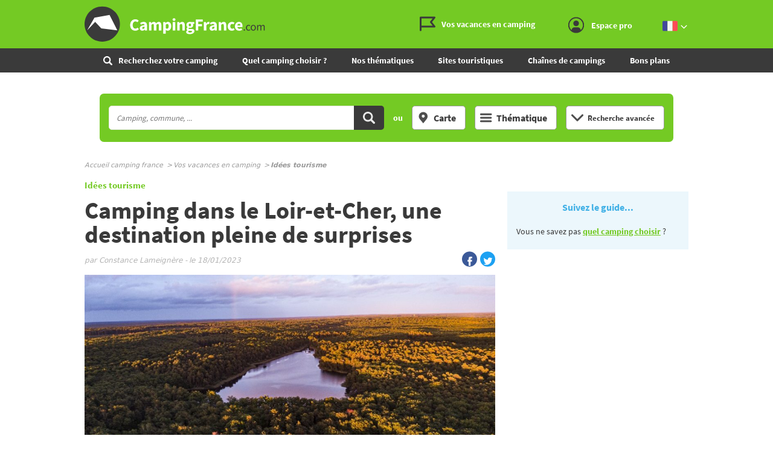

--- FILE ---
content_type: text/html;charset=UTF-8
request_url: https://www.campingfrance.com/vos-vacances-en-camping/idees-tourisme/24860-camping-dans-le-loir-et-cher-une-destination-pleine-de-surprises
body_size: 27569
content:
<!DOCTYPE html><html itemscope itemtype="http://schema.org/WebPage" lang="fr"><head>  <script>(function(w,d,s,l,i){w[l]=w[l]||[];w[l].push({'gtm.start':
                    new Date().getTime(),event:'gtm.js'});var f=d.getElementsByTagName(s)[0],
                j=d.createElement(s),dl=l!='dataLayer'?'&l='+l:'';j.async=true;j.src=
                'https://www.googletagmanager.com/gtm.js?id='+i+dl;f.parentNode.insertBefore(j,f);
            })(window,document,'script','dataLayer','GTM-NCWQCLT');</script> <meta charset="utf-8"><meta http-equiv="X-UA-Compatible" content="IE=edge"><meta name="viewport" content="width=device-width, initial-scale=1.0, shrink-to-fit=no"><meta name="referrer" content="origin-when-crossorigin"><meta property="og:site_name" content="CampingFrance.com"><title>Camping dans le Loir-et-Cher, une destination pleine de surprises - Idées tourisme - CampingFrance.com</title><meta name="description" content="&nbsp;Portant le nom des deux rivi&egrave;res qui le traversent, le Loir-et-Cher est un d&eacute;partement de la r&eacute;gion Centre-Val-de-Loire. Son riche patrimoine historique et ses c&eacute;l&egrave;bres ch&acirc;teaux, en passant par les superbes for&ecirc;ts et paysages naturels de Sologne, les ville d&rsquo;Art et d&rsquo;Histoire de Blois et de Vend&ocirc;me, les charmants..."><link rel="canonical" href="https://www.campingfrance.com/vos-vacances-en-camping/idees-tourisme/24860-camping-dans-le-loir-et-cher-une-destination-pleine-de-surprises"><link rel="alternate" href="https://www.campingfrance.com/uk/your-vacation-in-a-campsite/what-to-see-in-france/24860-camping-in-the-loir-et-cher-a-destination-full-of-surprises" hreflang="en"><link rel="alternate" href="https://www.campingfrance.com/vos-vacances-en-camping/idees-tourisme/24860-camping-dans-le-loir-et-cher-une-destination-pleine-de-surprises" hreflang="fr"><link rel="alternate" href="https://www.campingfrance.com/nl/uw-vakantie-op-de-camping/toerisme-naar-frankrijk/24860-kamperen-in-de-loir-et-cher-een-bestemming-vol-verrassingen" hreflang="nl"><link rel="alternate" href="https://www.campingfrance.com/es/sus-vacaciones-de-camping/turismo-en-francia/24860-camping-en-el-loir-et-cher-un-destino-lleno-de-sorpresas" hreflang="es"><link rel="alternate" href="https://www.campingfrance.com/de/ihr-urlaub-auf-dem-campingplatz/tourismus-in-frankreich/24860-camping-im-departement-loir-et-cher-ein-reiseziel-voller-uberraschungen" hreflang="de"><link rel="amphtml" href="https://www.campingfrance.com/vos-vacances-en-camping/idees-tourisme/24860-camping-dans-le-loir-et-cher-une-destination-pleine-de-surprises.amp" ><meta property="og:title" content="Camping dans le Loir-et-Cher, une destination pleine de surprises - Id&eacute;es tourisme - CampingFrance.com"><meta property="og:description" content="&nbsp;Portant le nom des deux rivi&egrave;res qui le traversent, le Loir-et-Cher est un d&eacute;partement de la r&eacute;gion Centre-Val-de-Loire. Son riche patrimoine historique et ses c&eacute;l&egrave;bres ch&acirc;teaux, en passant par les superbes for&ecirc;ts et paysages naturels de Sologne, les ville d&rsquo;Art et d&rsquo;Histoire de Blois et de Vend&ocirc;me, les charmants..."><meta property="og:type" content="article"><meta property="og:url" content="/vos-vacances-en-camping/idees-tourisme/24860-camping-dans-le-loir-et-cher-une-destination-pleine-de-surprises"><meta property="og:article:author" content="Constance Lameign&egrave;re"><meta property="article:published_time" content="2023-01-18T17:48:46+01:00"><meta property="article:modified_time" content="2023-01-18T17:48:46+01:00"><meta property="og:image" content="https://www.campingfrance.com/asset/cms/166163/config/117336/etang-de-montperche-a-neuvy-en-sologne.jpg"><meta property="twitter:image" content="https://www.campingfrance.com/asset/cms/166163/config/117336/etang-de-montperche-a-neuvy-en-sologne.jpg"> <script async='async' src='https://www.googletagservices.com/tag/js/gpt.js'></script> <script>var googletag = googletag || {};
  googletag.cmd = googletag.cmd || [];</script> <script>googletag.cmd.push(function(){
        // tags
        googletag.pubads().setTargeting('lg', 'frX');
googletag.pubads().setTargeting('type', 'idees_tourismeX');
googletag.pubads().setTargeting('nom', '24860_camping_dans_le_loir_et_cher_une_destination_pleine_de_surprisesX');

      
        //identification du referer
        var adReferrer = document.referrer;
        (adReferrer.indexOf("google")>0) ? dfpReferrer = 'google' : dfpReferrer = 'other';
        googletag.pubads().setTargeting('referer',dfpReferrer);

        //gestion dynamique des pages de test
        var adTest = new URL(document.URL).searchParams.get("adtest");
        googletag.pubads().setTargeting('adtest',adTest);

        // opts & declanchement
        googletag.pubads().enableSingleRequest();
        googletag.pubads().setCentering(true);
        googletag.pubads().collapseEmptyDivs(true);
        googletag.enableServices();
    })</script> <link rel="preload" href="https://www.campingfrance.com/img/ph.png" as="image"><link rel="preload" href="https://www.campingfrance.com/img/empty.jpg" as="image"><link rel="preload" href="https://www.campingfrance.com/fonts/source-sans-pro-bold.woff2" as="font" type="font/woff2" crossorigin><meta name="theme-color" content="#333"><meta name="msapplication-navbutton-color" content="#333"><meta name="apple-mobile-web-app-status-bar-style" content="#333"> <script type="application/ld+json">{ "@context": "http://schema.org",
          "@type": "Organization",
          "name": "CampingFrance.com",
          "url": "https://www.campingfrance.com",
          "logo": "https://www.campingfrance.com/img/logo-campingfrance.png",
          "potentialAction": {
            "@type": "SearchAction",
            "target": "https://www.campingfrance.com/recherchez-votre-camping?q={search_term_string}",
            "query-input": "required name=search_term_string"
          },
          "sameAs": [
            "https://www.facebook.com/CampingFranceOfficiel/",
            "https://plus.google.com/+campingfrance",
            "https://www.youtube.com/user/CampingFrance"
            ]
        }</script> <link rel="icon" href="/img/favicon/favicon-16.png" sizes="16x16" type="image/png"><link rel="icon" href="/img/favicon/favicon-32.png" sizes="32x32" type="image/png"><link rel="icon" href="/img/favicon/favicon-48.png" sizes="48x48" type="image/png"><link rel="icon" href="/img/favicon/favicon-192.png" sizes="192x192" type="image/png"><link rel="apple-touch-icon" href="/apple-touch-icon.png"><link rel="apple-touch-icon" href="/img/favicon/apple-touch-icon-57.png" sizes="57x57"><link rel="apple-touch-icon" href="/img/favicon/apple-touch-icon-72.png" sizes="72x72"><link rel="apple-touch-icon" href="/img/favicon/apple-touch-icon-76.png" sizes="76x76"><link rel="apple-touch-icon" href="/img/favicon/apple-touch-icon-114.png" sizes="114x114"><link rel="apple-touch-icon" href="/img/favicon/apple-touch-icon-120.png" sizes="120x120"><link rel="apple-touch-icon" href="/img/favicon/apple-touch-icon-144.png" sizes="144x144"><link rel="apple-touch-icon" href="/img/favicon/apple-touch-icon-152.png" sizes="152x152"><link rel="apple-touch-icon" href="/img/favicon/apple-touch-icon-180.png" sizes="180x180"><link rel="stylesheet" type="text/css" href="/css/cf.css" media="all"> <script>(function(){/*

 Copyright The Closure Library Authors.
 SPDX-License-Identifier: Apache-2.0
*/
            'use strict';var g=function(a){var b=0;return function(){return b<a.length?{done:!1,value:a[b++]}:{done:!0}}},l=this||self,m=/^[\w+/_-]+[=]{0,2}$/,p=null,q=function(){},r=function(a){var b=typeof a;if("object"==b)if(a){if(a instanceof Array)return"array";if(a instanceof Object)return b;var c=Object.prototype.toString.call(a);if("[object Window]"==c)return"object";if("[object Array]"==c||"number"==typeof a.length&&"undefined"!=typeof a.splice&&"undefined"!=typeof a.propertyIsEnumerable&&!a.propertyIsEnumerable("splice"))return"array";
                if("[object Function]"==c||"undefined"!=typeof a.call&&"undefined"!=typeof a.propertyIsEnumerable&&!a.propertyIsEnumerable("call"))return"function"}else return"null";else if("function"==b&&"undefined"==typeof a.call)return"object";return b},u=function(a,b){function c(){}c.prototype=b.prototype;a.prototype=new c;a.prototype.constructor=a};var v=function(a,b){Object.defineProperty(l,a,{configurable:!1,get:function(){return b},set:q})};var y=function(a,b){this.b=a===w&&b||"";this.a=x},x={},w={};var aa=function(a,b){a.src=b instanceof y&&b.constructor===y&&b.a===x?b.b:"type_error:TrustedResourceUrl";if(null===p)b:{b=l.document;if((b=b.querySelector&&b.querySelector("script[nonce]"))&&(b=b.nonce||b.getAttribute("nonce"))&&m.test(b)){p=b;break b}p=""}b=p;b&&a.setAttribute("nonce",b)};var z=function(){return Math.floor(2147483648*Math.random()).toString(36)+Math.abs(Math.floor(2147483648*Math.random())^+new Date).toString(36)};var A=function(a,b){b=String(b);"application/xhtml+xml"===a.contentType&&(b=b.toLowerCase());return a.createElement(b)},B=function(a){this.a=a||l.document||document};B.prototype.appendChild=function(a,b){a.appendChild(b)};var C=function(a,b,c,d,e,f){try{var k=a.a,h=A(a.a,"SCRIPT");h.async=!0;aa(h,b);k.head.appendChild(h);h.addEventListener("load",function(){e();d&&k.head.removeChild(h)});h.addEventListener("error",function(){0<c?C(a,b,c-1,d,e,f):(d&&k.head.removeChild(h),f())})}catch(n){f()}};var ba=l.atob("aHR0cHM6Ly93d3cuZ3N0YXRpYy5jb20vaW1hZ2VzL2ljb25zL21hdGVyaWFsL3N5c3RlbS8xeC93YXJuaW5nX2FtYmVyXzI0ZHAucG5n"),ca=l.atob("WW91IGFyZSBzZWVpbmcgdGhpcyBtZXNzYWdlIGJlY2F1c2UgYWQgb3Igc2NyaXB0IGJsb2NraW5nIHNvZnR3YXJlIGlzIGludGVyZmVyaW5nIHdpdGggdGhpcyBwYWdlLg=="),da=l.atob("RGlzYWJsZSBhbnkgYWQgb3Igc2NyaXB0IGJsb2NraW5nIHNvZnR3YXJlLCB0aGVuIHJlbG9hZCB0aGlzIHBhZ2Uu"),ea=function(a,b,c){this.b=a;this.f=new B(this.b);this.a=null;this.c=[];this.g=!1;this.i=b;this.h=c},F=function(a){if(a.b.body&&!a.g){var b=
                function(){D(a);l.setTimeout(function(){return E(a,3)},50)};C(a.f,a.i,2,!0,function(){l[a.h]||b()},b);a.g=!0}},D=function(a){for(var b=G(1,5),c=0;c<b;c++){var d=H(a);a.b.body.appendChild(d);a.c.push(d)}b=H(a);b.style.bottom="0";b.style.left="0";b.style.position="fixed";b.style.width=G(100,110).toString()+"%";b.style.zIndex=G(2147483544,2147483644).toString();b.style["background-color"]=I(249,259,242,252,219,229);b.style["box-shadow"]="0 0 12px #888";b.style.color=I(0,10,0,10,0,10);b.style.display=
                "flex";b.style["justify-content"]="center";b.style["font-family"]="Roboto, Arial";c=H(a);c.style.width=G(80,85).toString()+"%";c.style.maxWidth=G(750,775).toString()+"px";c.style.margin="24px";c.style.display="flex";c.style["align-items"]="flex-start";c.style["justify-content"]="center";d=A(a.f.a,"IMG");d.className=z();d.src=ba;d.style.height="24px";d.style.width="24px";d.style["padding-right"]="16px";var e=H(a),f=H(a);f.style["font-weight"]="bold";f.textContent=ca;var k=H(a);k.textContent=da;J(a,
                e,f);J(a,e,k);J(a,c,d);J(a,c,e);J(a,b,c);a.a=b;a.b.body.appendChild(a.a);b=G(1,5);for(c=0;c<b;c++)d=H(a),a.b.body.appendChild(d),a.c.push(d)},J=function(a,b,c){for(var d=G(1,5),e=0;e<d;e++){var f=H(a);b.appendChild(f)}b.appendChild(c);c=G(1,5);for(d=0;d<c;d++)e=H(a),b.appendChild(e)},G=function(a,b){return Math.floor(a+Math.random()*(b-a))},I=function(a,b,c,d,e,f){return"rgb("+G(Math.max(a,0),Math.min(b,255)).toString()+","+G(Math.max(c,0),Math.min(d,255)).toString()+","+G(Math.max(e,0),Math.min(f,
                255)).toString()+")"},H=function(a){a=A(a.f.a,"DIV");a.className=z();return a},E=function(a,b){0>=b||null!=a.a&&0!=a.a.offsetHeight&&0!=a.a.offsetWidth||(fa(a),D(a),l.setTimeout(function(){return E(a,b-1)},50))},fa=function(a){var b=a.c;var c="undefined"!=typeof Symbol&&Symbol.iterator&&b[Symbol.iterator];b=c?c.call(b):{next:g(b)};for(c=b.next();!c.done;c=b.next())(c=c.value)&&c.parentNode&&c.parentNode.removeChild(c);a.c=[];(b=a.a)&&b.parentNode&&b.parentNode.removeChild(b);a.a=null};var ia=function(a,b,c,d,e){var f=ha(c),k=function(n){n.appendChild(f);l.setTimeout(function(){f?(0!==f.offsetHeight&&0!==f.offsetWidth?b():a(),f.parentNode&&f.parentNode.removeChild(f)):a()},d)},h=function(n){document.body?k(document.body):0<n?l.setTimeout(function(){h(n-1)},e):b()};h(3)},ha=function(a){var b=document.createElement("div");b.className=a;b.style.width="1px";b.style.height="1px";b.style.position="absolute";b.style.left="-10000px";b.style.top="-10000px";b.style.zIndex="-10000";return b};var K={},L=null;var M=function(){},N="function"==typeof Uint8Array,O=function(a,b){a.b=null;b||(b=[]);a.j=void 0;a.f=-1;a.a=b;a:{if(b=a.a.length){--b;var c=a.a[b];if(!(null===c||"object"!=typeof c||Array.isArray(c)||N&&c instanceof Uint8Array)){a.g=b-a.f;a.c=c;break a}}a.g=Number.MAX_VALUE}a.i={}},P=[],Q=function(a,b){if(b<a.g){b+=a.f;var c=a.a[b];return c===P?a.a[b]=[]:c}if(a.c)return c=a.c[b],c===P?a.c[b]=[]:c},R=function(a,b,c){a.b||(a.b={});if(!a.b[c]){var d=Q(a,c);d&&(a.b[c]=new b(d))}return a.b[c]};
            M.prototype.h=N?function(){var a=Uint8Array.prototype.toJSON;Uint8Array.prototype.toJSON=function(){var b;void 0===b&&(b=0);if(!L){L={};for(var c="ABCDEFGHIJKLMNOPQRSTUVWXYZabcdefghijklmnopqrstuvwxyz0123456789".split(""),d=["+/=","+/","-_=","-_.","-_"],e=0;5>e;e++){var f=c.concat(d[e].split(""));K[e]=f;for(var k=0;k<f.length;k++){var h=f[k];void 0===L[h]&&(L[h]=k)}}}b=K[b];c=[];for(d=0;d<this.length;d+=3){var n=this[d],t=(e=d+1<this.length)?this[d+1]:0;h=(f=d+2<this.length)?this[d+2]:0;k=n>>2;n=(n&
                3)<<4|t>>4;t=(t&15)<<2|h>>6;h&=63;f||(h=64,e||(t=64));c.push(b[k],b[n],b[t]||"",b[h]||"")}return c.join("")};try{return JSON.stringify(this.a&&this.a,S)}finally{Uint8Array.prototype.toJSON=a}}:function(){return JSON.stringify(this.a&&this.a,S)};var S=function(a,b){return"number"!==typeof b||!isNaN(b)&&Infinity!==b&&-Infinity!==b?b:String(b)};M.prototype.toString=function(){return this.a.toString()};var T=function(a){O(this,a)};u(T,M);var U=function(a){O(this,a)};u(U,M);var ja=function(a,b){this.c=new B(a);var c=R(b,T,5);c=new y(w,Q(c,4)||"");this.b=new ea(a,c,Q(b,4));this.a=b},ka=function(a,b,c,d){b=new T(b?JSON.parse(b):null);b=new y(w,Q(b,4)||"");C(a.c,b,3,!1,c,function(){ia(function(){F(a.b);d(!1)},function(){d(!0)},Q(a.a,2),Q(a.a,3),Q(a.a,1))})};var la=function(a,b){V(a,"internal_api_load_with_sb",function(c,d,e){ka(b,c,d,e)});V(a,"internal_api_sb",function(){F(b.b)})},V=function(a,b,c){a=l.btoa(a+b);v(a,c)},W=function(a,b,c){for(var d=[],e=2;e<arguments.length;++e)d[e-2]=arguments[e];e=l.btoa(a+b);e=l[e];if("function"==r(e))e.apply(null,d);else throw Error("API not exported.");};var X=function(a){O(this,a)};u(X,M);var Y=function(a){this.h=window;this.a=a;this.b=Q(this.a,1);this.f=R(this.a,T,2);this.g=R(this.a,U,3);this.c=!1};Y.prototype.start=function(){ma();var a=new ja(this.h.document,this.g);la(this.b,a);na(this)};
            var ma=function(){var a=function(){if(!l.frames.googlefcPresent)if(document.body){var b=document.createElement("iframe");b.style.display="none";b.style.width="0px";b.style.height="0px";b.style.border="none";b.style.zIndex="-1000";b.style.left="-1000px";b.style.top="-1000px";b.name="googlefcPresent";document.body.appendChild(b)}else l.setTimeout(a,5)};a()},na=function(a){var b=Date.now();W(a.b,"internal_api_load_with_sb",a.f.h(),function(){var c;var d=a.b,e=l[l.btoa(d+"loader_js")];if(e){e=l.atob(e);
                e=parseInt(e,10);d=l.btoa(d+"loader_js").split(".");var f=l;d[0]in f||"undefined"==typeof f.execScript||f.execScript("var "+d[0]);for(;d.length&&(c=d.shift());)d.length?f[c]&&f[c]!==Object.prototype[c]?f=f[c]:f=f[c]={}:f[c]=null;c=Math.abs(b-e);c=1728E5>c?0:c}else c=-1;0!=c&&(W(a.b,"internal_api_sb"),Z(a,Q(a.a,6)))},function(c){Z(a,c?Q(a.a,4):Q(a.a,5))})},Z=function(a,b){a.c||(a.c=!0,a=new l.XMLHttpRequest,a.open("GET",b,!0),a.send())};(function(a,b){l[a]=function(c){for(var d=[],e=0;e<arguments.length;++e)d[e-0]=arguments[e];l[a]=q;b.apply(null,d)}})("__d3lUW8vwsKlB__",function(a){"function"==typeof window.atob&&(a=window.atob(a),a=new X(a?JSON.parse(a):null),(new Y(a)).start())});}).call(this);

        window.__d3lUW8vwsKlB__("[base64]");</script> </head><body style="overflow-anchor: none;"><noscript><iframe src="https://www.googletagmanager.com/ns.html?id=GTM-NCWQCLT" height="0" width="0" style="display:none;visibility:hidden"></iframe></noscript><div id="habillage"> <script>googletag.cmd.push(function() {
      
      googletag.defineSlot('/21802352331/Campingfrance/pages_editoriales', [[1,1]], 'habillage').addService(googletag.pubads()).setCollapseEmptyDiv(true);
      googletag.display('habillage'); 
    });</script> </div><div id="ofp"> <script>googletag.cmd.push(function() {
      
      googletag.defineOutOfPageSlot('/21802352331/Campingfrance/pages_editoriales', 'ofp').addService(googletag.pubads()).setCollapseEmptyDiv(true);
      googletag.display('ofp'); 
    });</script> </div><div id="cf"><header class="cf-header"><div id="access"> <a rel="nofollow" href="#nav">Aller au menu</a> <a rel="nofollow" href="#cf" accesskey="s">Aller au contenu</a> <a rel="nofollow" href="#search" accesskey="4">Aller à la recherche</a></div><div class="top-header"><div class="wrap-cf"><div class="logo" itemscope="" itemtype="http://schema.org/Organization"> <a href="/" itemprop="url" title="CampingFrance.com"> <svg width="300" height="60"> <use xlink:href="/svg/sprite.svg#svg-logo"></use> </svg> </a></div><div class="top-right"> <a title="menu" class="bt-menu js-open-menu" id="showMenu"> MENU </a><div class="close-nav js-close-menu"> <svg width="25" height="25"> <use xlink:href="/svg/sprite.svg#svg-close"></use> </svg></div><div class="lk-top"> <a href="/vos-vacances-en-camping" title="Les guides camping"> <span class="picto-guides"> <svg class="Icon Icon--guides"> <use xlink:href="/svg/sprite.svg#svg-guides"></use> </svg> </span> <span class="txt"> Vos vacances en camping </span> </a> <a href="/espace-membres/connexion" title="Se connecter" class="js-login-modal" id="showTop"> <span class="picto-login"> <svg class="Icon Icon--user"> <use xlink:href="/svg/sprite.svg#svg-user"></use> </svg> </span> <span class="txt"> Espace pro </span> <span class="js-logged-user"></span> </a></div><div class="bt top-lang"> <a title="Changer de langue" class="activ"> <span class="pic"> <em> <svg width="25" height="25"> <use xlink:href="/svg/sprite.svg#svg-france"></use> </svg> </em> </span> <span class="pic"> <em> <svg width="15" height="10"> <use xlink:href="/svg/sprite.svg#svg-fleche-b"></use> </svg> </em> </span> </a> <span class="others-lang"> <a href="/nl/uw-vakantie-op-de-camping/toerisme-naar-frankrijk/24860-kamperen-in-de-loir-et-cher-een-bestemming-vol-verrassingen" onclick="this.href = this.href + location.hash" title="Nederlands"> <span class="pic"> <svg width="25" height="25"> <use xlink:href="/svg/sprite.svg#svg-netherlands"></use> </svg> </span> </a> <a href="/uk/your-vacation-in-a-campsite/what-to-see-in-france/24860-camping-in-the-loir-et-cher-a-destination-full-of-surprises" onclick="this.href = this.href + location.hash" title="English"> <span class="pic"> <svg width="25" height="25"> <use xlink:href="/svg/sprite.svg#svg-england"></use> </svg> </span> </a> <a href="/de/ihr-urlaub-auf-dem-campingplatz/tourismus-in-frankreich/24860-camping-im-departement-loir-et-cher-ein-reiseziel-voller-uberraschungen" onclick="this.href = this.href + location.hash" title="Deutsch"> <span class="pic"> <svg width="25" height="25"> <use xlink:href="/svg/sprite.svg#svg-germany"></use> </svg> </span> </a> <a href="/es/sus-vacaciones-de-camping/turismo-en-francia/24860-camping-en-el-loir-et-cher-un-destino-lleno-de-sorpresas" onclick="this.href = this.href + location.hash" title="Español"> <span class="pic"> <svg width="25" height="25"> <use xlink:href="/svg/sprite.svg#svg-spain"></use> </svg> </span> </a> </span></div></div></div></div><nav class="top-nav"><div class="bt top-lang"> <a title="Changer de langue" class="activ"> <span class="pic"> <em> <svg width="25" height="25"> <use xlink:href="/svg/sprite.svg#svg-france"></use> </svg> </em> </span> <span class="pic"> <em> <svg width="15" height="10"> <use xlink:href="/svg/sprite.svg#svg-fleche-b"></use> </svg> </em> </span> </a> <span class="others-lang"> <a href="/nl/uw-vakantie-op-de-camping/toerisme-naar-frankrijk/24860-kamperen-in-de-loir-et-cher-een-bestemming-vol-verrassingen" onclick="this.href = this.href + location.hash" title="Nederlands"> <span class="pic"> <svg width="25" height="25"> <use xlink:href="/svg/sprite.svg#svg-netherlands"></use> </svg> </span> </a> <a href="/uk/your-vacation-in-a-campsite/what-to-see-in-france/24860-camping-in-the-loir-et-cher-a-destination-full-of-surprises" onclick="this.href = this.href + location.hash" title="English"> <span class="pic"> <svg width="25" height="25"> <use xlink:href="/svg/sprite.svg#svg-england"></use> </svg> </span> </a> <a href="/de/ihr-urlaub-auf-dem-campingplatz/tourismus-in-frankreich/24860-camping-im-departement-loir-et-cher-ein-reiseziel-voller-uberraschungen" onclick="this.href = this.href + location.hash" title="Deutsch"> <span class="pic"> <svg width="25" height="25"> <use xlink:href="/svg/sprite.svg#svg-germany"></use> </svg> </span> </a> <a href="/es/sus-vacaciones-de-camping/turismo-en-francia/24860-camping-en-el-loir-et-cher-un-destino-lleno-de-sorpresas" onclick="this.href = this.href + location.hash" title="Español"> <span class="pic"> <svg width="25" height="25"> <use xlink:href="/svg/sprite.svg#svg-spain"></use> </svg> </span> </a> </span></div><form action="/recherchez-votre-camping" class="nav-search"><fieldset><legend class="title-bloc-cab"> <span class="pic"> <svg width="12" height="12"> <use xlink:href="/svg/sprite.svg#svg-search"></use> </svg> </span> <span class="txt"> Recherchez votre camping </span></legend> <select id="select-mob-state" name="region"><option selected disabled value="" data-url="/recherchez-votre-camping"> Région</option><option value="auvergne-rhone-alpes" data-url="/recherchez-votre-camping/auvergne-rhone-alpes" > Auvergne - Rhône-Alpes</option><option value="bourgogne-franche-comte" data-url="/recherchez-votre-camping/bourgogne-franche-comte" > Bourgogne - Franche-Comté</option><option value="bretagne" data-url="/recherchez-votre-camping/bretagne" > Bretagne</option><option value="centre" data-url="/recherchez-votre-camping/centre" > Centre-Val de Loire</option><option value="corse" data-url="/recherchez-votre-camping/corse" > Corse</option><option value="grand-est" data-url="/recherchez-votre-camping/grand-est" > Grand Est</option><option value="hauts-de-france" data-url="/recherchez-votre-camping/hauts-de-france" > Hauts-de-France</option><option value="ile-de-france" data-url="/recherchez-votre-camping/ile-de-france" > Ile-de-France</option><option value="normandie" data-url="/recherchez-votre-camping/normandie" > Normandie</option><option value="nouvelle-aquitaine" data-url="/recherchez-votre-camping/nouvelle-aquitaine" > Nouvelle-Aquitaine</option><option value="occitanie" data-url="/recherchez-votre-camping/occitanie" > Occitanie</option><option value="pays-de-la-loire" data-url="/recherchez-votre-camping/pays-de-la-loire" > Pays de la Loire</option><option value="provence-alpes-cote-dazur" data-url="/recherchez-votre-camping/provence-alpes-cote-dazur" > Provence-Alpes-Côte d'Azur</option> </select><select id="select-mob-county" name="dpt"><option selected disabled value="" data-url="/recherchez-votre-camping"> Département</option><option value="ain" data-url="/recherchez-votre-camping/auvergne-rhone-alpes/ain" data-state="auvergne-rhone-alpes" > Ain</option><option value="aisne" data-url="/recherchez-votre-camping/hauts-de-france/aisne" data-state="hauts-de-france" > Aisne</option><option value="allier" data-url="/recherchez-votre-camping/auvergne-rhone-alpes/allier" data-state="auvergne-rhone-alpes" > Allier</option><option value="alpes-de-haute-provence" data-url="/recherchez-votre-camping/provence-alpes-cote-dazur/alpes-de-haute-provence" data-state="provence-alpes-cote-dazur" > Alpes-de-Haute-Provence</option><option value="alpes-maritimes" data-url="/recherchez-votre-camping/provence-alpes-cote-dazur/alpes-maritimes" data-state="provence-alpes-cote-dazur" > Alpes-Maritimes</option><option value="ardeche" data-url="/recherchez-votre-camping/auvergne-rhone-alpes/ardeche" data-state="auvergne-rhone-alpes" > Ardèche</option><option value="ardennes" data-url="/recherchez-votre-camping/grand-est/ardennes" data-state="grand-est" > Ardennes</option><option value="ariege" data-url="/recherchez-votre-camping/occitanie/ariege" data-state="occitanie" > Ariège</option><option value="aube" data-url="/recherchez-votre-camping/grand-est/aube" data-state="grand-est" > Aube</option><option value="aude" data-url="/recherchez-votre-camping/occitanie/aude" data-state="occitanie" > Aude</option><option value="aveyron" data-url="/recherchez-votre-camping/occitanie/aveyron" data-state="occitanie" > Aveyron</option><option value="bas-rhin" data-url="/recherchez-votre-camping/grand-est/bas-rhin" data-state="grand-est" > Bas-Rhin</option><option value="bouches-du-rhone" data-url="/recherchez-votre-camping/provence-alpes-cote-dazur/bouches-du-rhone" data-state="provence-alpes-cote-dazur" > Bouches-du-Rhône</option><option value="calvados" data-url="/recherchez-votre-camping/normandie/calvados" data-state="normandie" > Calvados</option><option value="cantal" data-url="/recherchez-votre-camping/auvergne-rhone-alpes/cantal" data-state="auvergne-rhone-alpes" > Cantal</option><option value="charente" data-url="/recherchez-votre-camping/nouvelle-aquitaine/charente" data-state="nouvelle-aquitaine" > Charente</option><option value="charente-maritime" data-url="/recherchez-votre-camping/nouvelle-aquitaine/charente-maritime" data-state="nouvelle-aquitaine" > Charente-Maritime</option><option value="cher" data-url="/recherchez-votre-camping/centre/cher" data-state="centre" > Cher</option><option value="correze" data-url="/recherchez-votre-camping/nouvelle-aquitaine/correze" data-state="nouvelle-aquitaine" > Corrèze</option><option value="corse-sud" data-url="/recherchez-votre-camping/corse/corse-sud" data-state="corse" > Corse Sud</option><option value="cote-dor" data-url="/recherchez-votre-camping/bourgogne-franche-comte/cote-dor" data-state="bourgogne-franche-comte" > Côte-d'Or</option><option value="cotes-darmor" data-url="/recherchez-votre-camping/bretagne/cotes-darmor" data-state="bretagne" > Côtes-d'Armor</option><option value="creuse" data-url="/recherchez-votre-camping/nouvelle-aquitaine/creuse" data-state="nouvelle-aquitaine" > Creuse</option><option value="deux-sevres" data-url="/recherchez-votre-camping/nouvelle-aquitaine/deux-sevres" data-state="nouvelle-aquitaine" > Deux-Sévres</option><option value="dordogne" data-url="/recherchez-votre-camping/nouvelle-aquitaine/dordogne" data-state="nouvelle-aquitaine" > Dordogne</option><option value="doubs" data-url="/recherchez-votre-camping/bourgogne-franche-comte/doubs" data-state="bourgogne-franche-comte" > Doubs</option><option value="drome" data-url="/recherchez-votre-camping/auvergne-rhone-alpes/drome" data-state="auvergne-rhone-alpes" > Drôme</option><option value="essonne" data-url="/recherchez-votre-camping/ile-de-france/essonne" data-state="ile-de-france" > Essonne</option><option value="eure" data-url="/recherchez-votre-camping/normandie/eure" data-state="normandie" > Eure</option><option value="eure-et-loir" data-url="/recherchez-votre-camping/centre/eure-et-loir" data-state="centre" > Eure-et-Loir</option><option value="finistere" data-url="/recherchez-votre-camping/bretagne/finistere" data-state="bretagne" > Finistère</option><option value="gard" data-url="/recherchez-votre-camping/occitanie/gard" data-state="occitanie" > Gard</option><option value="gers" data-url="/recherchez-votre-camping/occitanie/gers" data-state="occitanie" > Gers</option><option value="gironde" data-url="/recherchez-votre-camping/nouvelle-aquitaine/gironde" data-state="nouvelle-aquitaine" > Gironde</option><option value="haut-rhin" data-url="/recherchez-votre-camping/grand-est/haut-rhin" data-state="grand-est" > Haut-Rhin</option><option value="haute-corse" data-url="/recherchez-votre-camping/corse/haute-corse" data-state="corse" > Haute Corse</option><option value="haute-garonne" data-url="/recherchez-votre-camping/occitanie/haute-garonne" data-state="occitanie" > Haute-Garonne</option><option value="haute-loire" data-url="/recherchez-votre-camping/auvergne-rhone-alpes/haute-loire" data-state="auvergne-rhone-alpes" > Haute-Loire</option><option value="haute-marne" data-url="/recherchez-votre-camping/grand-est/haute-marne" data-state="grand-est" > Haute-Marne</option><option value="haute-saone" data-url="/recherchez-votre-camping/bourgogne-franche-comte/haute-saone" data-state="bourgogne-franche-comte" > Haute-Saône</option><option value="haute-savoie" data-url="/recherchez-votre-camping/auvergne-rhone-alpes/haute-savoie" data-state="auvergne-rhone-alpes" > Haute-Savoie</option><option value="haute-vienne" data-url="/recherchez-votre-camping/nouvelle-aquitaine/haute-vienne" data-state="nouvelle-aquitaine" > Haute-Vienne</option><option value="hautes-alpes" data-url="/recherchez-votre-camping/provence-alpes-cote-dazur/hautes-alpes" data-state="provence-alpes-cote-dazur" > Hautes-Alpes</option><option value="hautes-pyrenees" data-url="/recherchez-votre-camping/occitanie/hautes-pyrenees" data-state="occitanie" > Hautes-Pyrénées</option><option value="hauts-de-seine" data-url="/recherchez-votre-camping/ile-de-france/hauts-de-seine" data-state="ile-de-france" > Hauts-de-Seine</option><option value="herault" data-url="/recherchez-votre-camping/occitanie/herault" data-state="occitanie" > Hérault</option><option value="ille-et-vilaine" data-url="/recherchez-votre-camping/bretagne/ille-et-vilaine" data-state="bretagne" > Ille-et-Vilaine</option><option value="indre" data-url="/recherchez-votre-camping/centre/indre" data-state="centre" > Indre</option><option value="indre-et-loire" data-url="/recherchez-votre-camping/centre/indre-et-loire" data-state="centre" > Indre-et-Loire</option><option value="isere" data-url="/recherchez-votre-camping/auvergne-rhone-alpes/isere" data-state="auvergne-rhone-alpes" > Isère</option><option value="jura" data-url="/recherchez-votre-camping/bourgogne-franche-comte/jura" data-state="bourgogne-franche-comte" > Jura</option><option value="landes" data-url="/recherchez-votre-camping/nouvelle-aquitaine/landes" data-state="nouvelle-aquitaine" > Landes</option><option value="loir-et-cher" data-url="/recherchez-votre-camping/centre/loir-et-cher" data-state="centre" > Loir-et-Cher</option><option value="loire" data-url="/recherchez-votre-camping/auvergne-rhone-alpes/loire" data-state="auvergne-rhone-alpes" > Loire</option><option value="loire-atlantique" data-url="/recherchez-votre-camping/pays-de-la-loire/loire-atlantique" data-state="pays-de-la-loire" > Loire-Atlantique</option><option value="loiret" data-url="/recherchez-votre-camping/centre/loiret" data-state="centre" > Loiret</option><option value="lot" data-url="/recherchez-votre-camping/occitanie/lot" data-state="occitanie" > Lot</option><option value="lot-et-garonne" data-url="/recherchez-votre-camping/nouvelle-aquitaine/lot-et-garonne" data-state="nouvelle-aquitaine" > Lot-et-Garonne</option><option value="lozere" data-url="/recherchez-votre-camping/occitanie/lozere" data-state="occitanie" > Lozère</option><option value="maine-et-loire" data-url="/recherchez-votre-camping/pays-de-la-loire/maine-et-loire" data-state="pays-de-la-loire" > Maine-et-Loire</option><option value="manche" data-url="/recherchez-votre-camping/normandie/manche" data-state="normandie" > Manche</option><option value="marne" data-url="/recherchez-votre-camping/grand-est/marne" data-state="grand-est" > Marne</option><option value="mayenne" data-url="/recherchez-votre-camping/pays-de-la-loire/mayenne" data-state="pays-de-la-loire" > Mayenne</option><option value="meurthe-et-moselle" data-url="/recherchez-votre-camping/grand-est/meurthe-et-moselle" data-state="grand-est" > Meurthe-et-Moselle</option><option value="meuse" data-url="/recherchez-votre-camping/grand-est/meuse" data-state="grand-est" > Meuse</option><option value="morbihan" data-url="/recherchez-votre-camping/bretagne/morbihan" data-state="bretagne" > Morbihan</option><option value="moselle" data-url="/recherchez-votre-camping/grand-est/moselle" data-state="grand-est" > Moselle</option><option value="nievre" data-url="/recherchez-votre-camping/bourgogne-franche-comte/nievre" data-state="bourgogne-franche-comte" > Nièvre</option><option value="nord" data-url="/recherchez-votre-camping/hauts-de-france/nord" data-state="hauts-de-france" > Nord</option><option value="oise" data-url="/recherchez-votre-camping/hauts-de-france/oise" data-state="hauts-de-france" > Oise</option><option value="orne" data-url="/recherchez-votre-camping/normandie/orne" data-state="normandie" > Orne</option><option value="ville-de-paris" data-url="/recherchez-votre-camping/ile-de-france/ville-de-paris" data-state="ile-de-france" > Ville de Paris</option><option value="pas-de-calais" data-url="/recherchez-votre-camping/hauts-de-france/pas-de-calais" data-state="hauts-de-france" > Pas-de-Calais</option><option value="puy-de-dome" data-url="/recherchez-votre-camping/auvergne-rhone-alpes/puy-de-dome" data-state="auvergne-rhone-alpes" > Puy-de-Dôme</option><option value="pyrenees-atlantiques" data-url="/recherchez-votre-camping/nouvelle-aquitaine/pyrenees-atlantiques" data-state="nouvelle-aquitaine" > Pyrénées-Atlantiques</option><option value="pyrenees-orientales" data-url="/recherchez-votre-camping/occitanie/pyrenees-orientales" data-state="occitanie" > Pyrénées-Orientales</option><option value="rhone" data-url="/recherchez-votre-camping/auvergne-rhone-alpes/rhone" data-state="auvergne-rhone-alpes" > Rhône</option><option value="saone-et-loire" data-url="/recherchez-votre-camping/bourgogne-franche-comte/saone-et-loire" data-state="bourgogne-franche-comte" > Saône-et-Loire</option><option value="sarthe" data-url="/recherchez-votre-camping/pays-de-la-loire/sarthe" data-state="pays-de-la-loire" > Sarthe</option><option value="savoie" data-url="/recherchez-votre-camping/auvergne-rhone-alpes/savoie" data-state="auvergne-rhone-alpes" > Savoie</option><option value="seine-et-marne" data-url="/recherchez-votre-camping/ile-de-france/seine-et-marne" data-state="ile-de-france" > Seine-et-Marne</option><option value="seine-maritime" data-url="/recherchez-votre-camping/normandie/seine-maritime" data-state="normandie" > Seine-Maritime</option><option value="seine-saint-denis" data-url="/recherchez-votre-camping/ile-de-france/seine-saint-denis" data-state="ile-de-france" > Seine-Saint-Denis</option><option value="somme" data-url="/recherchez-votre-camping/hauts-de-france/somme" data-state="hauts-de-france" > Somme</option><option value="tarn" data-url="/recherchez-votre-camping/occitanie/tarn" data-state="occitanie" > Tarn</option><option value="tarn-et-garonne" data-url="/recherchez-votre-camping/occitanie/tarn-et-garonne" data-state="occitanie" > Tarn-et-Garonne</option><option value="territoire-de-belfort" data-url="/recherchez-votre-camping/bourgogne-franche-comte/territoire-de-belfort" data-state="bourgogne-franche-comte" > Territoire de Belfort</option><option value="val-de-marne" data-url="/recherchez-votre-camping/ile-de-france/val-de-marne" data-state="ile-de-france" > Val-de-Marne</option><option value="val-doise" data-url="/recherchez-votre-camping/ile-de-france/val-doise" data-state="ile-de-france" > Val-d'Oise</option><option value="var" data-url="/recherchez-votre-camping/provence-alpes-cote-dazur/var" data-state="provence-alpes-cote-dazur" > Var</option><option value="vaucluse" data-url="/recherchez-votre-camping/provence-alpes-cote-dazur/vaucluse" data-state="provence-alpes-cote-dazur" > Vaucluse</option><option value="vendee" data-url="/recherchez-votre-camping/pays-de-la-loire/vendee" data-state="pays-de-la-loire" > Vendée</option><option value="vienne" data-url="/recherchez-votre-camping/nouvelle-aquitaine/vienne" data-state="nouvelle-aquitaine" > Vienne</option><option value="vosges" data-url="/recherchez-votre-camping/grand-est/vosges" data-state="grand-est" > Vosges</option><option value="yonne" data-url="/recherchez-votre-camping/bourgogne-franche-comte/yonne" data-state="bourgogne-franche-comte" > Yonne</option><option value="yvelines" data-url="/recherchez-votre-camping/ile-de-france/yvelines" data-state="ile-de-france" > Yvelines</option> </select> <button type="submit" class="bt-round jaune"> <span class="txt">Lancer la recherche</span> <span class="pic-arrow"> <svg width="10" height="12"> <use xlink:href="/svg/sprite.svg#svg-fleche-d"></use> </svg> </span> </button></fieldset></form><ul class="wrap-cf"><li class="item-search"> <a href="" title="Recherchez votre camping" class="js-display-block js-display-block-scrolling" data-target="js-search-camping"> <span class="pic"> <svg width="15" height="15"> <use xlink:href="/svg/sprite.svg#svg-search"></use> </svg> </span> <span class="txt">Recherchez votre camping</span> </a></li><li> <a href="/quel-camping-choisir" title="Quel camping choisir ?"> Quel camping choisir ? </a></li><li> <a href="/nos-thematiques" title="Nos thématiques"> Nos thématiques </a></li><li> <a href="/sites-touristiques" title="Sites touristiques"> Sites touristiques </a></li><li> <a href="/nos-thematiques#hl_thema_chaine" title="Chaînes de campings"> Chaînes de campings </a></li><li> <a href="/nos-bons-plans" title="Bons plans"> Bons plans </a></li></ul></nav></header><div class="cf-promo megaban"><div id="banner_atf"> <script>googletag.cmd.push(function() {
      var banner_mapping = googletag.sizeMapping().addSize([0,0], [[320,50]]).addSize([1024,600], [[1000,200],[1000,90],[728,90]]).addSize([1023,599], [[728,90],[320,50]]).addSize([800,480], [[728,90],[320,50]]).build();
      googletag.defineSlot('/21802352331/Campingfrance/pages_editoriales', [[1000,200],[1000,90],[728,90],[320,50]], 'banner_atf').defineSizeMapping(banner_mapping).addService(googletag.pubads()).setTargeting('pos', 'atf').setCollapseEmptyDiv(true);
      googletag.display('banner_atf'); 
    });</script> </div></div><main class="wrap-cf article-camping"><div class="SearchBar search-bar with-thema"><div class="SearchBar-bar"><form class="SearchBar-form form-camp" action="/recherchez-votre-camping"> <input class="srch-camp" type="text" id="js-inp-q" name="q" autocomplete="off" placeholder="Camping, commune, ..."> <button class="Button Button--black" type="submit"> <svg class="Icon Icon--search"> <use xlink:href="/svg/sprite.svg#svg-search"></use> </svg> <span class="is-hidden"> Rechercher un camping </span> </button></form> <span class="SearchBar-sep">ou</span><p class="SearchBar-cta"> <a class="Button Button--white bt-nav js-display-block" data-target="js-search-camping"> <svg class="Icon Icon--gps"> <use xlink:href="/svg/sprite.svg#svg-gps"></use> </svg> Carte </a></p><p class="SearchBar-cta"> <a class="Button Button--white bt-nav js-display-block" data-target="js-show-thematics"> <svg class="Icon Icon--menu"> <use xlink:href="/svg/sprite.svg#svg-menu"></use> </svg> Thématique </a></p><p class="SearchBar-cta"> <a class="Button Button--white advanced-search-btn js-display-block" data-target="js-show-advanced-search"> <svg class="Icon Icon--fleche mq--onlyDesktop"> <use xlink:href="/svg/sprite.svg#svg-fleche-b"></use> </svg> <svg class="Icon Icon--filters mq--onlyPhone"> <use xlink:href="/svg/sprite.svg#svg-filters"></use> </svg> <span class="mq--onlyDesktop"> Recherche avancée </span> </a></p></div><div class="SearchBar-drawer autocomplete-layer" id="js-autocomplete"><div class="SearchBar-overflow"><div class="SearchBar-drawerTitle"> Résultats proposés d’après votre saisie</div><div class="SearchBar-grid"><div class="SearchBar-col" id="js-autocomplete-campsites"><div class="SearchBar-subTitle">Campings</div></div><div class="SearchBar-col" id="js-autocomplete-cities"><div class="SearchBar-subTitle">Villes</div></div><div class="SearchBar-col" id="js-autocomplete-divisions"><div class="SearchBar-subTitle">Destinations</div></div></div></div></div><div class="SearchBar-drawer nav-search-map js-display-block-target" id="js-search-camping"><div class="SearchBar-overflow"><div class="SearchBar-drawerTitle"> <strong> Recherchez parmi nos <strong>8097</strong> campings </strong> <br /> sur la carte ou choisissez une région dans la liste :</div><div class="SearchBar-grid"><div class="SearchBar-col SearchBar-col--6 bloc-map"><div class="SearchBar-map"> <svg id="france" xmlns="http://www.w3.org/2000/svg" viewBox="0 0 596 670"> <a xmlns:xlink="http://www.w3.org/1999/xlink" xlink:href="#" class="js-region-link" data-region="FR.94" title="Corse"> <polygon id="Reg7" fill="currentColor" stroke="#fff" stroke-width="1" points="569.4,566.9 567.4,556.7 564.2,555.5 561.6,557.799 562.1,577.299 552.4,575.799 548.5,581.299 536.4,586.101 535.5,589.299 532.3,589.601 529.9,592.799 530.2,596.7 525.8,602.3 525.2,605.5 528.1,604.4 532.4,609.101 526.5,613.3 527.7,619.5 536.6,624.5 533.6,626.3 530.3,635.7 538.4,632.8 539.5,639.3 536.5,647.2 547.1,649.3 541.6,653 541.4,656.4 546.8,661.3 559.4,665.101 560.8,668.3 564.1,669.7 570.7,653.101 567,652.8 570,650.5 572.3,644.4 571.5,634.7 571.5,627.8 577.6,614.4 573.3,585.2 568.8,578.9"/> </a> <a xmlns:xlink="http://www.w3.org/1999/xlink" xlink:href="#" class="js-region-link" data-region="FR.84" title="Auvergne Rhône-Alpes"> <path id="Reg3" fill="currentColor" stroke="#fff" stroke-width="1" d="M341.6,304.3l-2.5,2.1l1.9,6l-1.9,2.7l-9.8,1.101 l-3.899,6.699l1.199,4.4c2.801,1.8,5.602,3.6,8.301,5.5l4.1,9.301l-0.6,4.6l2.6,7.6l-10.5,9.7l5,6.2l1.4,6.199l-2,2.801 l2.199,15.6l-7-2.3l-0.699,3.899l-8.5,10.701l2,2.5L320.3,411.8l-0.3,3.801l-3.5,1.299l1.701,3.701L314.5,422.8l1.1,6.1 l4.301,6.801l-2,6.4l3.699,5.6l5.801-3.6l7.1,1.799l4.3-5.5l3.401-10.1l5.299-4.8l5.9,4.5l1.399,4.7l2.7,1.8l-0.6,3.399 l2.899,5.701l7.8-17.801l2,2.5l8.7-7.5l2.5,1.9l1.7,6.4l7.201,1.399l0.199-3.2l3.199,0.301l10.102,8.6l2.299,10.199l7.9,16 L422.1,470l7.9-4.899l0.2,3.5l2.8-2.5h3.1l6.801,3.799l-0.101-4.1l6.5,0.801l4,4.799l9.8-4.399l2.7,1.601l2.8-2.5l0.5,6.5 l10.5,0.899l0.101,3.2l5.899,2.601l4.801-5.401l2.6-0.099l1.1-0.2l0.2-5.301l-11.2-6.4l-1.699-3l3.699-5.699l4.601,1.6l2.8-2.8 l-3.3-2.5l2.8-7.601l6.4-0.399l0.399-3.8l1.101-3.4l6.199-1.4l1-3.199l14.2-4.301l3.4,1.301l0.399-6.6l-4.899-3.5l-1.9-4.701 l1.7-4.299l8.7,3.899l2.3-2.2l6.8-1.3v-0.101l21.7-9.299l2.2-4.101l-1.3-2.899l3.1-5.801l-8.2-5.8l-2.5-6.101l0.8-3.5l-6.3-2.6 l-3.2-3l-0.5-3.6l0.101-0.1L553,352l1.1-3.5l-3.8-5.101l-8.7-8.299l2.5-6.9L540,322.1l0.6-3.2l-3.8-0.8l-9.5,0.7l-5.7,4.7 l-3.8-1.601l-3.2,6.5l2.7,3.4l-7.8,6.1l-7.9,1v-0.1l0.601-5.6l6.5-4l1.2-7.801L506,319.2l-5.3,7.3l-6.101,3.7l-4.399,0.1l-0.4-3 l-3.8-1.8l-4.5,4.8l-3.3,0.2v-3.4h-3.3l-4.801-8.7H470l-5.4-3.6l-6,1.4l-6.6-1.7l-6.6,23.5l-6.4-8.601L437.2,332l-2.8-1.8 L431.8,332.1l-2.399-2L426.8,332.2l-0.399,3.4l-6.4,4.299l-2.299-2.399l-9,1.7l-5.801-3.6v-3.4l4.199-5.2l0.5-6.2l-1.8-2.7 l-8.8-3.3l-7.6-15.1l-6.699,6.699l-4.801-4.1l-3.199,1.9L367.5,304l-6.5-7.1h-4.5l-5.4,4.2L341.6,304.3z"/> </a> <a xmlns:xlink="http://www.w3.org/1999/xlink" xlink:href="" class="js-region-link" data-region="FR.44" title="Alsace Champagne Ardenne Lorraine"> <polygon id="Reg1" fill="currentColor" stroke="#fff" stroke-width="1" points="502.3,105.4 497.3,109.3 494.2,109.4 488.4,106.8 484.4,103.5 476.7,103.5 475.3,106.6 469,107.4 465.1,99.3 461.6,99.6 461.6,96.1 454.8,94.4 447.2,87.7 440.6,87.9 441.6,80.6 438.4,74.2 438.4,69.6 441.4,63.8 438.4,62.1 433.7,66.9 431.8,74.1 422,78.5 416,76.6 412.8,77.3 413.699,83.7 412.199,87.6 413.699,91.1 408.1,99.2 405,99.5 405.3,115.6 404.3,118.7 398.199,116.6 389.3,121.1 387.9,124.1 391.5,133.2 385.4,135.7 387.199,138.4 386.199,141.5 389,142.9 380.5,154.3 379.9,156.6 377.1,159.1 381,168.4 383.9,170.3 380.5,175.9 377.199,176.7 377.699,186.3 381.8,188 386.8,194.2 389.6,203.5 391.8,201 395.9,205.7 401.5,218 415.6,216.2 418.9,217.7 421.4,215.5 428.3,214.5 433.6,210.1 437.9,210.7 437.9,210.6 441.8,211.4 442.4,214.5 445.4,215.6 445,218.8 448.3,219.1 450.3,221.7 451.4,225.1 448.3,227.8 450.9,233.2 461.2,235.5 464.6,237.2 464.6,240.4 470,238.3 471.3,235.5 478.7,231.1 481.2,233.1 484.6,232 485,222.6 487.3,219.9 490.5,220.3 493.1,216.7 492.8,215.1 501.9,208.6 509.8,213.4 516.1,211.6 521.6,215.7 527.4,213.2 536.8,220.6 537.9,219.9 546.4,225.5 546.9,235.7 550.1,235.5 552.4,241.4 555.4,242 554.5,245.4 563,245.4 566,244.3 566.6,240.9 569.8,240.7 570,237.2 572.5,235 569.3,226.3 572.3,209 570.1,197.4 576.8,181.7 578.5,164.1 590.2,148.8 594.6,136.8 585.1,133.4 568.5,132.8 559.1,124.4 552.1,129.1 544.3,127.7 541.4,129.1 538.9,124.7 535.5,123.1 532.4,124.9 532.1,128.2 529,127.4 520,117.1 518.1,110.6 514.7,108.3"/> </a> <a xmlns:xlink="http://www.w3.org/1999/xlink" xlink:href="#" class="js-region-link" data-region="FR.32" title="Nord-Pas-de-Calais Picardie"> <polygon id="Reg10" fill="currentColor" stroke="#fff" stroke-width="1" points="334.6,1 316.3,5.6 300.899,10.4 294.399,16 294.399,36.2 297.701,40.1 294.6,38.2 293.8,44.8 294.3,49.1 296.899,50.9 292.701,52.5 292.3,55.9 295.701,62.1 292.6,60.4 285.3,70.4 299.399,82.4 303.201,91.9 299.8,97.1 301.399,107 299.8,116 303.8,125.4 299.3,128.3 301.1,131.9 307.399,133.2 314.5,131.1 324.8,133.6 327.3,131.8 339.5,138.9 347.201,140.1 349.5,137.6 352.3,139.4 361.4,136.1 364.4,136.9 366.3,139.7 365.6,142.9 370,147.6 380.5,154.3 389,142.9 386.201,141.5 387.201,138.4 385.4,135.7 391.5,133.2 387.9,124.1 389.3,121.1 398.201,116.6 404.3,118.7 405.3,115.6 405,99.5 408.1,99.2 413.701,91.1 412.201,87.6 413.701,83.7 412.8,77.3 412.4,77.3 408.3,76 412,68.9 408.6,63 410.9,55.7 407.8,56.4 403.201,50.9 396.4,52.1 390.3,50.7 387.8,52.9 385.4,42.7 379.3,41.2 378,38.2 374.8,40.6 371.201,39.4 367.8,29.9 368.3,26.5 363.9,21.6 357.3,22.1 351.1,26.4 347.8,25 344.6,19.1 340.9,19.1 339.4,16.1 340.6,9.7 337.701,2.9"/> </a> <a xmlns:xlink="http://www.w3.org/1999/xlink" xlink:href="#" class="js-region-link" data-region="FR.11" title="Île-de-France"> <polygon id="Reg9" fill="currentColor" stroke="#fff" stroke-width="1" points="327.3,131.8 324.8,133.6 314.5,131.1 307.4,133.2 301.1,131.9 299.3,128.3 294.9,138.9 290.6,138.9 287.9,141.7 289.9,148.3 294.1,155.7 294.6,167.9 301.5,174 302.9,180.3 305.4,182.7 308.9,182 312.1,193.9 319.9,193 322,189.9 323.699,192.8 326.8,190.9 331,191.5 331.8,195 336.5,199.8 335.9,202.8 332.9,204.5 343.199,205.3 355.8,202.3 360.199,196.3 360.4,189.8 377.699,186.3 377.199,176.7 380.5,175.9 383.9,170.3 381,168.4 377.1,159.1 379.9,156.6 380.5,154.3 370,147.6 365.6,142.9 366.3,139.7 364.4,136.9 361.4,136.1 352.3,139.4 349.5,137.6 347.199,140.1 339.5,138.9"/> </a> <a xmlns:xlink="http://www.w3.org/1999/xlink" xlink:href="#" class="js-region-link" data-region="FR.27" title="Bourgogne Franche-Comté"> <polygon id="Reg4" fill="currentColor" stroke="#fff" stroke-width="1" points="421.4,215.5 418.9,217.7 415.6,216.2 401.5,218 395.9,205.7 391.799,201 389.6,203.5 386.799,194.2 381.799,188 377.7,186.3 360.4,189.8 360.2,196.3 355.799,202.3 363.299,210.8 363.799,217.2 358.6,222.7 359.799,226 358,228.7 352.1,232.4 355.5,235.6 358,243.4 354.799,244.1 353.1,246.8 355.299,254.1 353.4,260.6 356.5,263 360,271.5 360.299,278.1 362.799,280.3 362.5,286.9 361,296.9 367.5,304 374.7,304.2 377.9,302.3 382.7,306.399 389.4,299.7 397,314.8 405.799,318.1 407.6,320.8 407.1,327 402.9,332.2 402.9,335.601 408.7,339.2 417.7,337.5 420,339.899 426.4,335.601 426.8,332.2 429.4,330.1 431.8,332.1 434.4,330.2 437.2,332 439,329.399 445.4,338 452,314.5 458.6,316.2 464.6,314.8 470,318.399 470.1,318.399 474.9,327.1 478.2,327.1 478.2,330.5 481.5,330.3 486,325.5 489.8,327.3 490.2,330.3 494.6,330.2 500.7,326.5 506,319.2 505.8,319.1 509.8,305.5 523,293.4 522.1,282.5 531.7,275.8 544.9,259.6 544.6,256.4 547.2,254 542.4,250 543.5,246.7 547.7,241.9 552.1,241.3 552.4,241.4 550.1,235.5 546.9,235.7 546.4,225.5 537.9,219.9 536.8,220.6 527.4,213.2 521.6,215.7 516.1,211.6 509.8,213.4 501.9,208.6 492.8,215.1 493.1,216.7 490.5,220.3 487.3,219.9 485,222.6 484.6,232 481.2,233.1 478.7,231.1 471.3,235.5 470,238.3 473.1,236.4 470,238.3 464.6,240.4 464.6,237.2 461.2,235.5 450.9,233.2 448.3,227.8 451.4,225.1 450.3,221.7 448.3,219.1 445,218.8 445.4,215.6 442.4,214.5 441.8,211.4 437.9,210.6 437.9,210.7 433.6,210.1 428.3,214.5"/> </a> <a xmlns:xlink="http://www.w3.org/1999/xlink" xlink:href="#" class="js-region-link" data-region="FR.24" title="Centre Val de Loire"> <polygon id="Reg6" fill="currentColor" stroke="#fff" stroke-width="1" points="343.2,205.3 332.9,204.5 335.9,202.8 336.5,199.8 331.801,195 331,191.5 326.801,190.9 323.7,192.8 322,189.9 319.9,193 312.1,193.9 308.9,182 305.4,182.7 302.9,180.3 301.5,174 294.6,167.9 294.1,155.7 289.9,148.3 283.2,156.1 283.5,159.2 276.8,160.7 273.6,158.9 267.6,162.5 260.9,163.7 258.2,166.6 258.4,170.2 263.7,175.1 263.5,180.2 264.1,185.3 255.6,191.1 256.8,199.5 256.9,199.5 259.2,203.8 258.7,205.8 258.7,205.9 256.4,208.2 258.4,210.7 258.8,216.9 251.8,228.9 248.2,230 247.5,234 238.9,239 235.8,238.7 236.3,242.4 229.5,239.5 228.6,242.2 226.7,252.6 220.3,269.8 220.3,269.9 226.4,273.5 226.7,277.1 230,276.8 231.5,283.6 234.6,285.2 245.9,284.7 244.2,281.5 250.3,284.8 250.5,288.3 260.9,303 259.9,309.5 265.2,314.4 268.4,314.4 271.4,320.5 274.2,321.9 272.4,325.1 275.4,326.3 281.9,325.1 283.8,327.8 286.9,324.6 299.801,323.4 301.9,320.6 316.801,323.6 319.9,322.7 325.4,322.9 329.301,316.2 339.1,315.1 341,312.4 339.1,306.4 341.6,304.3 351.1,301.1 356.5,296.9 361,296.9 362.5,286.9 362.801,280.3 360.301,278.1 360,271.5 356.5,263 353.4,260.6 355.301,254.1 353.1,246.8 354.801,244.1 358,243.4 355.5,235.6 352.1,232.4 358,228.7 359.801,226 358.6,222.7 363.801,217.2 363.301,210.8 355.801,202.3"/> </a> <a xmlns:xlink="http://www.w3.org/1999/xlink" xlink:href="#" class="js-region-link" data-region="FR.28" title="Nord-Pas-de-Calais Picardie"> <polygon id="Reg15" fill="currentColor" stroke="#fff" stroke-width="1" points="177.5,114 171.5,116.6 164.3,104.8 167.1,96 165.9,92.9 158.6,92.1 155.8,94.1 148.5,94.6 135.7,89.4 135.5,92.6 139.2,94.6 139.8,100.1 137.6,102.4 140.5,113.8 150,124.1 148.5,135.4 150.7,138.6 150.1,145.3 147.6,151.7 152.3,162.2 155.2,163.7 158,161.9 156.9,165.2 149,166.1 154.3,176.8 157.3,177.8 165.3,172.5 171.4,175.1 181.1,176 184.8,180.2 187.5,178.4 190.3,180.3 197.9,176.6 208.1,176.6 208.9,173.5 212,173.8 214.2,180.6 217.8,182.3 217.8,185.6 221.2,185.7 233.5,179.2 236.6,180.9 238.4,190.3 246.5,195.9 249.7,194.8 253.3,198.7 256.8,199.5 256.9,199.5 256.8,199.5 255.6,191.1 264.1,185.3 263.5,180.2 263.7,175.1 258.4,170.2 258.2,166.6 260.9,163.7 267.6,162.5 273.6,158.9 276.8,160.7 283.5,159.2 283.2,156.1 289.9,148.3 287.9,141.7 290.6,138.9 294.9,138.9 299.3,128.3 303.8,125.4 299.8,116 301.4,107 299.8,97.1 303.2,91.9 299.4,82.4 285.3,70.4 285.1,70.7 272.9,79.2 248.1,85.4 232.1,94 225.6,108.2 227.5,110.7 237.4,112.9 237.6,113 235.9,113.7 228,115.5 222.6,120.2 211.7,123.3 202.2,119.3 188.2,117.7"/> </a> <a xmlns:xlink="http://www.w3.org/1999/xlink" xlink:href="#" class="js-region-link" data-region="FR.75" title="Aquitaine Limousin Poitou-Charentes"> <path id="Reg2" fill="currentColor" stroke="#fff" stroke-width="1" d="M325.4,322.9l-5.5-0.2l-3.101,0.9l-14.899-3l-2.101,2.8 l-12.9,1.2l-3.1,3.199l-1.9-2.699l-6.5,1.199l-3-1.199l1.8-3.2l-2.8-1.4l-3-6.1h-3.2l-5.3-4.9l1-6.5l-10.4-14.7l-0.2-3.5l-6.1-3.3 l1.7,3.2l-11.3,0.5l-3.1-1.6l-1.5-6.8l-3.3,0.3l-0.3-3.6l-6.1-3.6l-7.5,6.7l-2.5-2.6l-10.9,0.2l-6.3,0.9l-4.1,5.4l-13.8,0.9 l2.5,6.4l4.8,4.6l5.3,20.1l-0.3,8.4l2.8,2.2l-10.2,5l-2.6-2l-7.3,0.3l1.5-3.3L161.8,327l-5.1,10.799l3.3,1l4.6,9l-3.1,0.5l1.8,6 l-3.3,6.5l-5.3,3.602l1.4,4.898l8.8,5.5l11.7,12.5l2.4,8.401v0.099l0.6,3l-2.4,3.802l-2.8-8.802L162.4,382l-1.1-3.1l-3.3,6.398 l-6.9,56.401l4.4-8.8l5,5.8l0.3,3.2l-7.2-1l-3.6,7.7l0.1,5.3l-12.3,56.2l-4.3,8h-0.1l-5.1,7.1l-7.1,5.2l6.5,3l0.6,3.6l2.5-2.399 l7.4,1.5l1.6,3.198l-2.1,6.602l-2.9,2.6l1.4,3.2l4.4,1.099l0.5-4.099l3.3-1l0.3,3.8l6.6,3.5l10.8,4.2l7.1-0.401l2.9,5.302 l8.8,7.198l2.6-1.799l2.6,1.601l6.7-3.5l0.1,0.1v-0.1l1.4-9.601l1.8-3.201l3.8-0.898l-0.5-3.3l9.1-10.4l-0.9-3.401l3-1.599 L210,527h-3.2l1.6-3.1l-2.8-6.5l-7.4-0.4l-1.8-3l4.8-12.5l-0.5-7.1l10.4-3.101l0.8,3.4l2.8-1.5l0.3-3.2v-0.1l4.2,0.7l1.6-2.801 l9.3,0.801l5.7-3.2l9.6,1.1l3-1.5l4-5.3l3.2,0.3l-1.5-3.1l5-6.102l-2.7-1.599v-3.3l8.4-2.2l-3-10.2l3.8-3.6l5.3-7.2l6.8-3.8 l-0.8-4l5.1-3.602l1.6-6l0.8-5.698l9-0.802l7.6,6.802l5.9-3l7.6,0.198l3.699-2.198l-1.699-3.7l3.5-1.3l0.3-3.802l2.601-2.198 l-2-2.5l8.5-10.7l0.699-3.9l7,2.299L334.9,379.2l2-2.8l-1.4-6.2l-5-6.2l10.5-9.701l-2.6-7.599l0.6-4.6l-4.1-9.301 c-2.701-1.899-5.5-3.699-8.301-5.5L325.4,322.9z"/> </a> <a xmlns:xlink="http://www.w3.org/1999/xlink" xlink:href="#" class="js-region-link" data-region="FR.53" title="Bretagne"> <polygon id="Reg5" fill="currentColor" stroke="#fff" stroke-width="1" points="113,161.8 109,162.1 96.9,172.1 95.9,168 91.4,165.1 91.3,161.6 86.2,152.8 82.9,152.1 83.6,148.9 80.2,149.3 78.3,152.6 79.8,145.2 74.5,148.8 73.9,144.8 64,148.9 62.4,146.2 57.3,150.3 56.9,157.2 53.3,157.8 47.8,154.4 44.6,155.1 43.9,158.9 41.4,155.9 39.6,159.5 39.5,152.2 23.3,157.1 21.6,154.1 10.2,160.3 13.1,161.8 3.7,160.8 1.6,163.5 0,173.6 2,176.2 5.1,174.9 8,176.3 21.8,172.2 17.6,174.2 17,178 23.7,176.4 23.2,179.6 26.5,181 23,181.7 30.1,184.7 23.4,183.1 21.8,180.3 17.6,181.5 11.1,180.2 9.2,177.5 7.5,181.6 10.2,187.5 12.2,184.4 15.3,184.7 21.4,188.2 22.4,191.8 20.6,194.6 17.9,193.1 3.7,194.5 2,197.3 12.7,201.3 16.9,208.3 15.7,214.5 23.9,215.2 28,210.5 28,210.1 28,210 27.1,206.8 28.3,206.6 28.7,203.1 30.3,206.3 28.3,206.6 28,210.1 31.3,212.3 36.5,210.4 41.8,217.1 45,216.4 45,213.2 45.4,216.3 45.4,216.4 48.3,215.3 47.6,218.5 50.8,219.2 55.1,217.5 55.3,214.1 56.1,222.7 58.9,224.5 62,223 62,222.9 61.5,216.4 62.1,219.8 65.4,220.4 63,222.8 64.7,225.8 68.8,227.5 71.8,226.2 69,227.6 69.4,230.7 71.8,233.9 70.9,238 73.3,240.6 72,237.4 75,234.7 78.6,233.9 81.3,235.9 79.9,229.3 83.4,234.8 85.1,231.9 89.2,232.6 91.6,235.3 89.4,238.1 82.3,237.2 87.7,241.4 101.6,240.3 104.7,242 101.3,242.2 103.1,245.1 120.4,240 120.8,233.3 126.7,229.5 141.4,229 143.2,225.8 153.3,221.4 161,225.4 161.5,223 165.5,213.3 171.7,210.8 169.6,191.3 171.3,188.7 171.4,175.1 165.3,172.5 157.3,177.8 154.3,176.8 149,166.1 136,166.1 136.3,159.8 132.7,160.6 128.2,164.9 131.1,171.2 128.5,169.1 126.5,164.1 123.3,164.1 123.3,166.2 118.7,166.6 117.6,163.1 114.2,164.7"/> </a> <a xmlns:xlink="http://www.w3.org/1999/xlink" xlink:href="#" class="js-region-link" data-region="FR.52" title="Pays de la Loire"> <polygon id="Reg12" fill="currentColor" stroke="#fff" stroke-width="1" points="143.2,225.8 141.4,229 126.7,229.5 120.8,233.3 120.4,240 103.1,245.1 98.1,250 100.8,256.9 107.6,258.1 109.9,260.3 115.4,256.2 123.5,255.5 115.9,258.4 115.2,265.9 111.8,267.3 118.5,269.7 123.9,275.3 115.1,284.6 115.6,289.6 127.3,303.3 129.6,311.2 138.7,318.8 144.1,320 145.8,324 152.6,325.3 157.8,329.6 158.6,326.5 161.8,327 171.7,323.1 170.2,326.4 177.5,326.1 180.1,328.1 190.3,323.1 187.5,320.9 187.8,312.5 182.5,292.4 177.7,287.8 175.2,281.4 189,280.5 193.1,275.1 199.4,274.2 210.3,274 212.8,276.6 220.3,269.9 220.3,269.8 226.7,252.6 228.6,242.2 229.5,239.5 236.3,242.4 235.8,238.7 238.9,239 247.5,234 248.2,230 251.8,228.9 258.8,216.9 258.4,210.7 256.4,208.2 258.7,205.9 258.7,205.8 259.2,203.8 256.9,199.5 256.8,199.5 253.3,198.7 249.7,194.8 246.5,195.9 238.4,190.3 236.6,180.9 233.5,179.2 221.2,185.7 217.8,185.6 217.8,182.3 214.2,180.6 212,173.8 208.9,173.5 208.1,176.6 197.9,176.6 190.3,180.3 187.5,178.4 184.8,180.2 181.1,176 171.4,175.1 171.3,188.7 169.6,191.3 171.7,210.8 165.5,213.3 161.5,223 161,225.4 153.3,221.4"/> </a> <a xmlns:xlink="http://www.w3.org/1999/xlink" xlink:href="#" class="js-region-link" data-region="FR.76" title="Languedoc Roussillon Midi-Pyrénées"> <polygon id="Reg8" fill="currentColor" stroke="#fff" stroke-width="1" points="301,425.601 293.4,418.8 284.4,419.601 283.6,425.3 282,431.3 276.9,434.9 277.7,438.9 270.9,442.7 265.6,449.9 261.8,453.499 264.8,463.7 256.4,465.9 256.4,469.2 259.1,470.8 254.1,476.9 255.6,479.999 252.4,479.7 248.4,484.999 245.4,486.499 235.8,485.4 230.1,488.601 220.8,487.801 219.2,490.601 215,489.9 215,489.999 214.7,493.2 211.9,494.7 211.1,491.301 200.7,494.4 201.2,501.499 196.4,513.999 198.2,516.999 205.6,517.4 208.4,523.9 206.8,526.999 210,526.999 210.6,535.2 207.6,536.8 208.5,540.2 199.4,550.601 199.9,553.9 196.1,554.8 194.3,557.999 192.9,567.601 192.9,567.7 205.5,578.9 219.2,576.999 222,579.4 233.1,579.2 240.1,579.601 242.7,577.101 242.3,569.8 245,568.3 252.6,570.9 263.8,573.8 269.2,578.7 276.4,578.2 282.8,586.7 283.9,583.4 287.7,583.2 299.6,588.9 297.4,594.4 307.3,597.3 309.9,603.7 313.5,603.9 318.5,599.4 322.1,599.2 332.7,601.7 337.9,605.7 344.9,605.2 344.9,601.801 354,597.101 361.1,595.8 370.7,598.4 364.2,590.3 363.8,570.601 364.3,559.499 370.6,547.499 373.6,544.499 379.7,539.9 387.3,539.9 394.8,531.8 407.1,522.9 416.5,520.2 419.8,525.7 423.2,526.499 423.4,526.499 427.7,519.9 434.2,517.9 433.1,514.801 437.8,509.4 441.5,510.4 443.6,498.499 453.1,488.301 446,481.101 445.8,474.999 442.9,469.9 436.1,466.101 433,466.101 430.2,468.601 430,465.101 422.1,469.999 413.4,464.4 405.5,448.4 403.2,438.2 393.1,429.601 389.9,429.3 389.7,432.499 382.5,431.101 380.8,424.7 378.3,422.8 369.6,430.3 367.6,427.8 359.8,445.601 356.9,439.9 357.5,436.499 354.8,434.7 353.4,429.999 347.5,425.499 342.2,430.3 338.8,440.4 334.5,445.9 327.4,444.101 321.6,447.7 317.9,442.101 319.9,435.7 315.6,428.9 314.5,422.8 306.9,422.601"/> </a> <a xmlns:xlink="http://www.w3.org/1999/xlink" xlink:href="#" class="js-region-link" data-region="FR.93" title="Provence Alpes Côte d'Azur"> <polygon id="Path_1_" fill="currentColor" stroke="#fff" stroke-width="1" points="557.1,425.4 550.3,425.1 544.4,421.4 543.5,414 540.4,413.9 537.8,408 531,409.3 528.7,411.5 520,407.6 518.3,411.9 520.2,416.6 525.1,420.1 524.7,426.7 521.3,425.4 507.1,429.7 506.1,432.9 499.9,434.3 498.8,437.7 498.4,441.5 492,441.9 489.2,449.5 492.5,452 489.7,454.8 485.1,453.2 481.4,458.9 483.1,461.9 494.3,468.3 494.1,473.6 493,473.801 490.4,473.9 485.6,479.301 479.7,476.7 479.6,473.5 469.1,472.6 468.6,466.1 465.8,468.6 463.1,467 453.3,471.4 449.3,466.6 442.8,465.8 442.9,469.9 445.8,475 446,481.1 453.1,488.301 443.6,498.5 441.5,510.4 437.8,509.4 433.1,514.801 434.2,517.9 427.7,519.9 423.4,526.5 439.5,527 441.7,529.8 441.2,532.9 445.3,533.9 456.2,532.6 453.7,530 455.1,527.2 458.2,527.5 463.4,533.6 478.2,531.9 482.6,541.8 493.5,544.5 496.6,543.5 496.8,543.7 503.7,547.7 503.3,550.8 513.3,547.9 520,549.7 521.3,552.9 523.6,546.7 531.9,548.1 532,544.9 538.3,543.5 541.3,540.7 545.6,541.1 548.1,535 544.1,533.2 551,524.1 557.1,523.3 562,514.6 568.4,511.6 569.6,506.9 585.8,498.1 586.4,490 593.3,480.301 595.6,475.4 591.1,469.5 577.8,474.2 567.5,468.7 560.4,467.3 553.5,459 553.3,458.9 555.5,453.3 551.1,447.2 553.6,445.2 555.1,438.5 555.1,438.4 555.3,438.2 557.3,435.8 561.3,435.9"/> </a></svg> <span class="js-region-name"></span><div class="is-hidden"><ul class="region-map-links"><li> <a title="Auvergne - Rhône-Alpes" data-slug="auvergne-rhone-alpes" href="/recherchez-votre-camping/auvergne-rhone-alpes"> Auvergne - Rhône-Alpes </a></li><li> <a title="Bourgogne - Franche-Comté" data-slug="bourgogne-franche-comte" href="/recherchez-votre-camping/bourgogne-franche-comte"> Bourgogne - Franche-Comté </a></li><li> <a title="Bretagne" data-slug="bretagne" href="/recherchez-votre-camping/bretagne"> Bretagne </a></li><li> <a title="Centre-Val de Loire" data-slug="centre" href="/recherchez-votre-camping/centre"> Centre-Val de Loire </a></li><li> <a title="Corse" data-slug="corse" href="/recherchez-votre-camping/corse"> Corse </a></li><li> <a title="Grand Est" data-slug="grand-est" href="/recherchez-votre-camping/grand-est"> Grand Est </a></li><li> <a title="Hauts-de-France" data-slug="hauts-de-france" href="/recherchez-votre-camping/hauts-de-france"> Hauts-de-France </a></li><li> <a title="Ile-de-France" data-slug="ile-de-france" href="/recherchez-votre-camping/ile-de-france"> Ile-de-France </a></li><li> <a title="Normandie" data-slug="normandie" href="/recherchez-votre-camping/normandie"> Normandie </a></li><li> <a title="Nouvelle-Aquitaine" data-slug="nouvelle-aquitaine" href="/recherchez-votre-camping/nouvelle-aquitaine"> Nouvelle-Aquitaine </a></li><li> <a title="Occitanie" data-slug="occitanie" href="/recherchez-votre-camping/occitanie"> Occitanie </a></li><li> <a title="Pays de la Loire" data-slug="pays-de-la-loire" href="/recherchez-votre-camping/pays-de-la-loire"> Pays de la Loire </a></li><li> <a title="Provence-Alpes-Côte d&#039;Azur" data-slug="provence-alpes-cote-dazur" href="/recherchez-votre-camping/provence-alpes-cote-dazur"> Provence-Alpes-Côte d'Azur </a></li></ul></div></div></div><div class="SearchBar-col SearchBar-col--6 bloc-lk"><div class="SearchBar-2col"><ul class="region-map-links"><li> <a title="Alsace" data-slug="alsace" href="/recherchez-votre-camping/alsace"> Alsace </a></li><li> <a title="Aquitaine" data-slug="aquitaine" href="/recherchez-votre-camping/aquitaine"> Aquitaine </a></li><li> <a title="Auvergne" data-slug="auvergne" href="/recherchez-votre-camping/auvergne"> Auvergne </a></li><li> <a title="Bourgogne" data-slug="bourgogne" href="/recherchez-votre-camping/bourgogne"> Bourgogne </a></li><li> <a title="Bretagne" data-slug="bretagne" href="/recherchez-votre-camping/bretagne"> Bretagne </a></li><li> <a title="Centre-Val de Loire" data-slug="centre" href="/recherchez-votre-camping/centre"> Centre-Val de Loire </a></li><li> <a title="Champagne-Ardenne" data-slug="champagne-ardenne" href="/recherchez-votre-camping/champagne-ardenne"> Champagne-Ardenne </a></li><li> <a title="Corse" data-slug="corse" href="/recherchez-votre-camping/corse"> Corse </a></li><li> <a title="Franche-Comté" data-slug="franche-comte" href="/recherchez-votre-camping/franche-comte"> Franche-Comté </a></li><li> <a title="Ile-de-France" data-slug="ile-de-france" href="/recherchez-votre-camping/ile-de-france"> Ile-de-France </a></li><li> <a title="Languedoc-Roussillon" data-slug="languedoc-roussillon" href="/recherchez-votre-camping/languedoc-roussillon"> Languedoc-Roussillon </a></li></ul><ul class="region-map-links"><li> <a title="Limousin" data-slug="limousin" href="/recherchez-votre-camping/limousin"> Limousin </a></li><li> <a title="Lorraine" data-slug="lorraine" href="/recherchez-votre-camping/lorraine"> Lorraine </a></li><li> <a title="Midi-Pyrénées" data-slug="midi-pyrenees" href="/recherchez-votre-camping/midi-pyrenees"> Midi-Pyrénées </a></li><li> <a title="Nord-Pas-de-Calais" data-slug="nord-pas-de-calais" href="/recherchez-votre-camping/nord-pas-de-calais"> Nord-Pas-de-Calais </a></li><li> <a title="Normandie" data-slug="normandie" href="/recherchez-votre-camping/normandie"> Normandie </a></li><li> <a title="Pays de la Loire" data-slug="pays-de-la-loire" href="/recherchez-votre-camping/pays-de-la-loire"> Pays de la Loire </a></li><li> <a title="Picardie" data-slug="picardie" href="/recherchez-votre-camping/picardie"> Picardie </a></li><li> <a title="Poitou-Charentes" data-slug="poitou-charentes" href="/recherchez-votre-camping/poitou-charentes"> Poitou-Charentes </a></li><li> <a title="Provence-Alpes-Côte d&#039;Azur" data-slug="provence-alpes-cote-dazur" href="/recherchez-votre-camping/provence-alpes-cote-dazur"> Provence-Alpes-Côte d'Azur </a></li><li> <a title="Rhône-Alpes" data-slug="rhone-alpes" href="/recherchez-votre-camping/rhone-alpes"> Rhône-Alpes </a></li></ul></div></div></div></div></div><div class="SearchBar-drawer choose-thema js-display-block-target" id="js-show-thematics"><div class="SearchBar-overflow"><div class="SearchBar-drawerTitle"> Recherche par thématique ou favoris</div><div class="SearchBar-grid"><div class="SearchBar-col"><div class="SearchBar-subTitle">Thématiques loisirs</div><ul><li> <a class="SearchBar-link" href="/nos-thematiques/les-campings-avec-acces-direct-a-la-plage"> Les campings avec accès direct à la plage </a></li><li> <a class="SearchBar-link" href="/nos-thematiques/les-campings-avec-piscine-chauffee"> Les campings avec piscine chauffée </a></li><li> <a class="SearchBar-link" href="/nos-thematiques/les-campings-avec-piscine-couverte"> Les campings avec piscine couverte </a></li><li> <a class="SearchBar-link" href="/nos-thematiques/les-campings-bien-etre-balneo-hammam-sauna"> Les campings Bien-être : balnéo, hammam, sauna... </a></li><li> <a class="SearchBar-link" href="/nos-thematiques/les-campings-equipes-de-mini-club-enfants"> Les campings équipés de mini-club enfants </a></li><li> <a class="SearchBar-link" href="/nos-thematiques/les-campings-equipes-de-parcs-aquatiques"> Les campings équipés de parcs aquatiques </a></li><li> <a class="SearchBar-link" href="/nos-thematiques/campings-avec-hebergements-insolites-cabanes-dans-les-arbres-yourtes"> Campings avec hébergements insolites (cabanes dans les arbres, yourtes...) </a></li><li> <a class="SearchBar-link" href="/nos-thematiques/les-campings-les-plus-animes"> Les campings les plus animés </a></li><li> <a class="SearchBar-link" href="/nos-thematiques/les-campings-autour-des-lacs-et-rivieres"> Les campings autour des lacs et rivières </a></li><li> <a class="SearchBar-link" href="/nos-thematiques/campings-sportifs-randonnee-cheval-canoe-kayac"> Campings « sportifs » (randonnée, cheval, canoë-kayac…) </a></li><li> <a class="SearchBar-link" href="/nos-thematiques/les-campings-ecolos"> Les campings écolos </a></li><li> <a class="SearchBar-link" href="/nos-thematiques/les-campings-proposant-des-locations-de-luxe"> Les campings proposant des locations de luxe </a></li><li> <a class="SearchBar-link" href="/nos-thematiques/les-campings-ouverts-a-lannee"> Les campings ouverts à l’année </a></li><li> <a class="SearchBar-link" href="/nos-thematiques/votre-residence-secondaire-en-camping"> Votre résidence secondaire en camping </a></li><li> <a class="SearchBar-link" href="/nos-thematiques/campings-accueil-velo"> Les campings avec le label Accueil vélo </a></li></ul></div><div class="SearchBar-col"><div class="SearchBar-subTitle">Nos favoris</div><ul><li> <a class="SearchBar-link" href="/nos-thematiques/les-plus-beaux-campings-cote-dazur-mediterranee"> Les plus beaux campings Cote d'azur - Méditerranée </a></li><li> <a class="SearchBar-link" href="/nos-thematiques/les-plus-beaux-campings-de-linterieur"> Les plus beaux campings de l'intérieur </a></li><li> <a class="SearchBar-link" href="/nos-thematiques/top-20-bretagne"> Top 20 Bretagne </a></li><li> <a class="SearchBar-link" href="/nos-thematiques/top-20-atlantique-sud"> Top 20 Atlantique Sud </a></li><li> <a class="SearchBar-link" href="/nos-thematiques/les-campings-de-reve"> Les campings de rêve </a></li><li> <a class="SearchBar-link" href="/nos-thematiques/les-campings-de-charme"> Les campings de charme </a></li><li> <a class="SearchBar-link" href="/nos-thematiques/top-20-vendee"> Top 20 Vendée </a></li><li> <a class="SearchBar-link" href="/nos-thematiques/campings-en-europe"> Campings en Europe </a></li></ul></div><div class="SearchBar-col"><div class="SearchBar-subTitle">Chaînes de camping</div><ul><li> <a class="SearchBar-link" href="/nos-thematiques/les-campings-capfun"> Les campings Capfun </a></li><li> <a class="SearchBar-link" href="/nos-thematiques/les-campings-cybele-vacances"> Les campings Cybèle Vacances </a></li><li> <a class="SearchBar-link" href="/nos-thematiques/campings-yelloh-village"> Campings Yelloh! Village </a></li><li> <a class="SearchBar-link" href="/nos-thematiques/campings-capa"> Campings CAPA </a></li><li> <a class="SearchBar-link" href="/nos-thematiques/les-campings-sandaya"> Campings Sandaya </a></li><li> <a class="SearchBar-link" href="/nos-thematiques/campings-marvilla-parks"> Campings Homair </a></li><li> <a class="SearchBar-link" href="/nos-thematiques/camping-paradis"> Campings Paradis </a></li></ul></div></div></div></div><div class="SearchBar-drawer adv-search-dropdown js-display-block-target" id="js-show-advanced-search"><div class="SearchBar-overflow AdvancedSearch adv-search-bloc" id="adv-search-bloc"></div></div></div><div class="breadcrumbs"><ol itemscope itemtype="https://schema.org/BreadcrumbList"><li itemprop="itemListElement" itemscope itemtype="https://schema.org/ListItem"> <a href="/" itemprop="item"> <span itemprop="name">Accueil camping france</span><meta itemprop="position" content="1"> </a></li><li itemprop="itemListElement" itemscope itemtype="https://schema.org/ListItem"> <a href="/vos-vacances-en-camping" itemprop="item"> <span itemprop="name">Vos vacances en camping</span><meta itemprop="position" content="2"> </a></li><li itemprop="itemListElement" itemscope itemtype="https://schema.org/ListItem"> <a href="/vos-vacances-en-camping/idees-tourisme" itemprop="item"> <span itemprop="name">Idées tourisme</span><meta itemprop="position" content="3"> </a></li></ol></div><div class="global-col"><div class="col-content"><article class="article" itemscope itemtype="http://schema.org/Article"><header class="header-article"> <span class="rub">Idées tourisme</span><h1 itemprop="name headline" class="title-art"> Camping dans le Loir-et-Cher, une destination pleine de surprises</h1></header><aside class="infos-art"><div class="on-line"> <span class="auteur" itemprop="author" itemscope itemtype="http://schema.org/Person"> par <span itemprop="name">Constance Lameignère</span> - </span> <span class="date"> <time itemprop="datePublished" datetime="2023-01-18T17:48:46+01:00"> le 18/01/2023 </time> </span></div><div class="social-bt"> <a href="" title="CampingFrance.com sur Facebook" class="fb" target="_blank"> <span> <svg width="9" height="15"> <use xlink:href="/svg/sprite.svg#svg-fb"></use> </svg> </span> </a> <a href="" title="CampingFrance.com sur Twitter" class="tw" target="_blank"> <span> <svg width="15" height="15"> <use xlink:href="/svg/sprite.svg#svg-tw"></use> </svg> </span> </a></div></aside><figure class="visu-art "> <picture class="js-lazyload"> <source srcset="/asset/cms/400x200/166163/config/117336/etang-de-montperche-a-neuvy-en-sologne.jpg" media="(max-width:414px)"> <source srcset="/asset/cms/800x400/166163/config/117336/etang-de-montperche-a-neuvy-en-sologne.jpg" media="(max-width:1023px)"> <img src="/img/ph-vert.png?v=1" data-original="/asset/cms/1000x500/166163/config/117336/etang-de-montperche-a-neuvy-en-sologne.jpg" alt="Étang de Montperche à Neuvy en Sologne" width="1000" height="500" itemprop="image"> </picture><figcaption> Étang de Montperche à Neuvy en Sologne</figcaption></figure><div class="chapo" itemprop="description"><p>&nbsp;</p><p>Portant le nom des deux rivières qui le traversent, le Loir-et-Cher est un département de la région Centre-Val-de-Loire. Son riche patrimoine historique et ses célèbres châteaux, en passant par les superbes forêts et paysages naturels de Sologne, les ville d’Art et d’Histoire de Blois et de Vendôme, les charmants sites médiévaux comme Lavardin et Saint-Aignan- sur-Cher, donnent à ce territoire l’envie de le découvrir sans attendre, à l’occasion d’un séjour dans un des campings qu’il propose.</p></div><div itemprop="articleBody" class="content-art"><h2 id="hl_les-campings-du-loir-et-cher">Les campings du Loir et Cher</h2><p>Ce sont presque <strong><a title="50 campings dans le Loir et Cher" href="https://www.campingfrance.com/recherchez-votre-camping/centre/loir-et-cher">50 campings dans le Loir et Cher</a></strong> qui vous ouvrent leurs portes pour faciliter et enjoliver vos vacances et découvrir ce beau territoire. Le <strong><a href="https://www.campingfrance.com/recherchez-votre-camping/centre/loir-et-cher/mesland/parc-du-val-de-loire">camping Parc du Val de Loire *****</a></strong> à Mesland est situé entre Blois et Amboise et dispose d’un espace aquatique extérieur avec balnéo ainsi que d’une piscine couverte et chauffée et même d’une mini ferme ! Des mobile-homes de luxe avec deux salles de bain, un quartier premium, des animations pour les enfants et un mini-golf vous sont également proposés. Le <strong><a href="https://www.campingfrance.com/recherchez-votre-camping/centre/loir-et-cher/bracieux/camping-huttopia-les-chateaux">camping Huttopia Les Châteaux ***</a> </strong>à Bracieux est situé à 8 km du château de Chambord et vous accueille dans un magnifique parc naturel de 8 hectares, où vous apprécierez vous détendre dans la piscine couverte et chauffée et vous reposer dans les tentes Toile &amp; Bois ou les chalets cosy. Le <strong><a href="https://www.campingfrance.com/recherchez-votre-camping/centre/loir-et-cher/suevres/parc-de-la-grenouillere">camping Parc de la Grenouillère ****</a></strong> à Suèvres vous propose un camping familial où petits et grands pourront profiter d’un plongeon dans les piscines et d’animation pour tous.</p><h2 id="hl_les-incontournables-du-loir-et-cher-a-decouvrir-pendant-vos-vacances-en-camping">Les incontournables du Loir et Cher, à découvrir pendant vos vacances en camping</h2><p>Parmi les lieux à ne pas manquer il y a le fameux <strong><a title="château de Chambord" href="https://www.campingfrance.com/vos-vacances-en-camping/idees-tourisme/23994-vacances-royales-dans-les-chateaux-de-la-loire">château de Chambord</a></strong>, véritable chef d’œuvre de la Renaissance, c’est le plus grand des châteaux de la Loire avec 440 pièces et 282 cheminées !<a href="https://www.campingfrance.com/vos-vacances-en-camping/idees-tourisme/23994-vacances-royales-dans-les-chateaux-de-la-loire"> </a><strong><a href="https://www.campingfrance.com/vos-vacances-en-camping/idees-tourisme/23994-vacances-royales-dans-les-chateaux-de-la-loire">Le château de Cheverny</a></strong>, toujours habité, il est meublé de façon majestueuse et a inspiré le dessinateur Hergé pour son château de Moulinsart. <strong><a href="https://www.campingfrance.com/vos-vacances-en-camping/idees-tourisme/24846-zooparc-de-beauval">Le Zoo Parc de Beauval</a></strong> situé à Saint-Aignan a été classé parmi les cinq plus beaux zoos du monde et le plus beau de France. Son dôme équatorial permet de voyager d’un continent à l’autre et de découvrir ses célèbres pandas géants. Enfin, <strong><a href="https://www.campingfrance.com/vos-vacances-en-camping/idees-tourisme/24810-camping-dans-le-loiret-sur-les-traces-des-rois-de-france">la Sologne</a></strong>, une terre calme et sauvage, remplie de nombreux étangs, de forêts giboyeuses et de charmants villages.</p><h3 id="hl_blois-ancienne-residence-royale">Blois, ancienne résidence royale</h3><p>Classée au <strong>patrimoine mondiale de l’UNESCO</strong>, et labellisée <strong>ville d’Art et d’Histoire</strong>, cette ville à taille humaine, surprend par ses multiples lieux et évènements culturels ainsi que par la richesse de son héritage comme en témoigne son <strong>grandiose château royal</strong> qui fut entièrement rénové au XIXe siècle. Ici, les monuments religieux, les maisons du centre historique ainsi que le château royal forment <strong>un bel équilibre </strong>d’un point de vue architectural et les ruelles pittoresques sont favorables à la balade, à l’égal des <strong>jolis jardins</strong> proches de la magnifique Cathédrale Saint Louis. Depuis les jardins de l’Évêché on profite d’un <strong>superbe point de vue</strong>. Pour une visite plus familiale et plus accessible avec des enfants, des promenades en calèche dans la vieille ville sont proposées sur la place du Château. Tout proche aussi, en face du château, la Maison de la Magie Robert-Houdin propose un <strong>lieu dédié à la magie</strong> pour en découvrir l’histoire ainsi qu’une collection d’instruments magiques.</p><figure style="max-width:600px" class="visu align-center" data-current-imgsize="600x337" data-current-configid="117337" data-origin-assetid="166164"><picture><source media="(max-width:412px)" srcset="/asset/cms/600x337/166164/config/117337"></source><img alt="Blois dans le Loir-et-Cher" src="/asset/cms/600x337/166164/config/117337" width="600" height="337"></picture><figcaption><span class="desc-photo">Blois dans le Loir-et-Cher</span><span class="credits-photo">© IStock</span></figcaption></figure><h3 id="hl_vendome-ville-a-la-fois-paisible-et-toujours-en-mouvement">Vendôme, ville à la fois paisible et toujours en mouvement</h3><p><strong>L’abbaye de la Trinité</strong>, construite en 1033 par Geoffroy Ier Martel conte de Vendôme et la façade de l’église abbatiale qui date de 1508 se révèle être <strong>un chef d’œuvre de l’art gothique flamboyant</strong> tant la <strong>qualité des décors sculptés</strong> est éblouissante. Le chœur construit en 1308, le clocher du XVIe siècle et ses stalles en bois, la relique de la Sainte-Larme (versée par le Christ et recueillie par un ange) font également <strong>le prestige de ce monument</strong>. Mais seule l’abbaye de la Trinité ne fait pas tout le charme de Vendôme, on peut aisément y ajouter l’ancien collège des Oratoriens ou H<strong>onoré de Balzac</strong> fit ses études, le marché couvert de style Baltard (Victor Baltard, pionnier de l’architecture en métal) et ses vieilles demeures à pans de bois de la place Saint-Martin. Il est agréable de se balader le long du Loir et d’emprunter ses <strong>jolis pont</strong> que le traversent. Autant d’édifices et de paysages verdoyants qui font de Vendôme une <strong>ville d’Art et d’Histoire.</strong></p><h3 id="hl_saint-aignan-ancienne-cite-medievale">Saint-Aignan, ancienne cité médiévale</h3><p>Construite sur les bords du Cher, à flanc de colline, on connait plus Saint-Aignan pour son <strong>Zoo Parc de Beauval</strong> que pour sa ville et son important patrimoine historique. Elle ne manque pourtant pas d’intérêt avec son église collégiale romane des XI et XIIe siècle dont les peintures murales de la crypte datent du Xe siècle, son clocher central de style roman et surtout <strong>sa nef de seize mètres</strong> de haut et ses colonnes à <strong>chapiteaux sculptés</strong>. Quel plaisir d’admirer les jolies maisons comme <strong>la Villa Rose</strong> ou <strong>la Prévôté</strong> datant du XIVe siècle. Et puis, on découvre aussi avec joie le <strong>château Renaissance </strong>perché au-dessus du site historique et qui a été construit à la place de l’ancienne forteresse du IXe siècle dont seule la tour Hagard subsiste. Seules la cour d’honneur et les terrasses sont accessibles depuis lesquelles on profite d’une <strong>superbe vue la vallée du Cher</strong>.</p><figure style="max-width:600px" class="visu align-center" data-current-imgsize="600x337" data-current-configid="117339" data-origin-assetid="166166"><picture><source media="(max-width:412px)" srcset="/asset/cms/600x337/166166/config/117339"></source><img alt="Saint-Aignan dans le Loir-et-Cher" src="/asset/cms/600x337/166166/config/117339" width="600" height="337"></picture><figcaption><span class="desc-photo">Saint-Aignan dans le Loir-et-Cher</span><span class="credits-photo">© IStock</span></figcaption></figure><h3 id="hl_romorantin-lanthenay-capitale-de-la-sologne">Romorantin-Lanthenay, capitale de la Sologne</h3><p>Son important patrimoine et son dynamisme culturel font de cette ville une <strong>étape touristique incontournable</strong> du Loir-et-Cher. C’est un ensemble de jolis paysages et d’édifices à l’instar de plusieurs passerelles qui enjambent la Sauldre, les tours de l’ancien château qui sont ses seuls vestiges, l’hôtel François Ier, l’hôtel Saint-Pol et l’ancienne chancellerie qui forment le Carroir Doré et l’hôtel de Rère, maison à tourelles et pans de bois du XVe siècle, ses anciens moulins, qui font de Romorantin une <strong>petite ville très séduisante</strong>.</p><h3 id="hl_lavardin-classe-parmi-les-plus-beaux-villages-de-france">Lavardin, classé parmi les plus beaux villages de France</h3><p>Situé sur les bords du Loir, près de Vendôme, le village de Lavardin, niché au pied des vestiges du château féodal, a entretenu son caractère médiéval et maintient les visiteurs dans <strong>un autre temps</strong>. Le village se distingue par de <strong>séduisantes habitations troglodytes</strong> dont certaines encore habitées ! Une telle curiosité a entrainé les propriétaires à ouvrir leurs portes au public une fois par an lors des journées Troglos. Une balade le long des rives du Loir s’impose ici, émaillée de saules pleureurs, on profite d’une <strong>jolie vue sur le pont</strong>. Enfin pour les plus courageux, graviront le sentier de la Rotte aux Biques jusqu’au <strong>superbe panorama sur la vallée du Loir</strong>, un vrai salut après l’activité livrée !</p><figure style="max-width:600px" class="visu align-center" data-current-imgsize="600x337" data-current-configid="117338" data-origin-assetid="166165"><picture><source media="(max-width:412px)" srcset="/asset/cms/600x337/166165/config/117338"></source><img alt="Lavardin dans le Loir-et-Cher" src="/asset/cms/600x337/166165/config/117338" width="600" height="337"></picture><figcaption><span class="desc-photo">Lavardin dans le Loir-et-Cher</span><span class="credits-photo">© IStock</span></figcaption></figure><p>&nbsp;</p><p>&nbsp;</p></div></article><div class="wrap-cf bloc-lk-camp"><h2 class="title-bloc t-vert"> Les campings en lien avec cet article</h2> <a href="/recherchez-votre-camping/centre/loir-et-cher" title="Les campings dans le Loir-et-Cher" class="bt-round vert"> <span class="txt">Les campings dans le Loir-et-Cher</span> <span class="pic-arrow"> <svg width="10" height="12"> <use xlink:href="/svg/sprite.svg#svg-fleche-d"></use> </svg> </span> </a> <a href="/recherchez-votre-camping/centre" title="Les campings dans le Centre-Val de Loire" class="bt-round vert"> <span class="txt">Les campings dans le Centre-Val de Loire</span> <span class="pic-arrow"> <svg width="10" height="12"> <use xlink:href="/svg/sprite.svg#svg-fleche-d"></use> </svg> </span> </a></div></div><aside class="col-aside"><div class="cf-promo"><div id="pave_atf"> <script>googletag.cmd.push(function() {
      
      googletag.defineSlot('/21802352331/Campingfrance/pages_editoriales', [[300,600],[300,250]], 'pave_atf').addService(googletag.pubads()).setTargeting('pos', 'atf').setCollapseEmptyDiv(true);
      googletag.display('pave_atf'); 
    });</script> </div></div><div class="user-guide"> <span class="title-bloc t-vert">Suivez le guide...</span><ul><li> Vous ne savez pas <a href="/quel-camping-choisir" title="">quel camping choisir</a> ?</li></ul></div></aside></div><aside class="wrap-cf list-arts"><h2 class="title-bloc t-vert"> Sur le même sujet</h2><div class="art-container"><article class="bloc-art"> <a href="/vos-vacances-en-camping/idees-tourisme/24681-vacances-en-camping-dans-lessonne-pres-de-paris" title="Vacances en camping dans l’Essonne, près de Paris"><figure class="visu-art "> <picture class="js-lazyload"> <source srcset="/asset/cms/414x259/160296/config/112151/lac-du-chateau-de-chamarande-en-essonne.jpg" media="(max-width:414px)"> <source srcset="/asset/cms/800x500/160296/config/112151/lac-du-chateau-de-chamarande-en-essonne.jpg" media="(max-width:1023px)"> <img src="/img/ph-vert.png?v=1" data-original="/asset/cms/330x209/160296/config/112151/lac-du-chateau-de-chamarande-en-essonne.jpg" alt="" width="414" height="209" itemprop="image"> </picture></figure><div class="content-art"> <span class="rub t-vert">Idées tourisme</span><h3 class="title-art">Vacances en camping dans l’Essonne, près de Paris</h3><p class="desc"> <span class="date-art"> <time itemprop="datePublished" datetime="2026-01-21T11:25:51+01:00"> 21/01/2026 </time> </span> Située à moins d’une heure de Paris, l’Essonne est une destination idéale pour un séjour en camping proche de la capitale. Entre ...</p></div> </a></article><article class="bloc-art"> <a href="/vos-vacances-en-camping/idees-tourisme/25128-montpeyroux" title="Le camping au cœur de Montpeyroux, perle de l'Auvergne"><figure class="visu-art "> <picture class="js-lazyload"> <source srcset="/asset/cms/414x259/176400/config/125952/vue-sur-village-de-montpeyroux-classe-parmi-les-plus-beaux-villages-de-france-dans-le-puy-de-dome.jpg" media="(max-width:414px)"> <source srcset="/asset/cms/800x500/176400/config/125952/vue-sur-village-de-montpeyroux-classe-parmi-les-plus-beaux-villages-de-france-dans-le-puy-de-dome.jpg" media="(max-width:1023px)"> <img src="/img/ph-vert.png?v=1" data-original="/asset/cms/330x209/176400/config/125952/vue-sur-village-de-montpeyroux-classe-parmi-les-plus-beaux-villages-de-france-dans-le-puy-de-dome.jpg" alt="" width="414" height="209" itemprop="image"> </picture></figure><div class="content-art"> <span class="rub t-vert">Idées tourisme</span><h3 class="title-art">Le camping au cœur de Montpeyroux, perle de l'Auvergne</h3><p class="desc"> <span class="date-art"> <time itemprop="datePublished" datetime="2026-01-20T10:44:03+01:00"> 20/01/2026 </time> </span> Au cœur de l’Auvergne, dans le département du Puy-de-Dôme, Montpeyroux se dresse fièrement sur son promontoire volcanique, offrant un ...</p></div> </a></article><article class="bloc-art"> <a href="/vos-vacances-en-camping/avant-de-choisir-son-camping/25135-campings-de-luxe-avec-jacuzzi-prive-en-france-notre-selection" title="Campings de luxe avec jacuzzi privé en France : notre sélection"><figure class="visu-art "> <picture class="js-lazyload"> <source srcset="/asset/cms/414x259/176419/config/125971/spa-prive-au-camping-ccamping-miremer-la-garde-freinet-83.jpg" media="(max-width:414px)"> <source srcset="/asset/cms/800x500/176419/config/125971/spa-prive-au-camping-ccamping-miremer-la-garde-freinet-83.jpg" media="(max-width:1023px)"> <img src="/img/ph-vert.png?v=1" data-original="/asset/cms/330x209/176419/config/125971/spa-prive-au-camping-ccamping-miremer-la-garde-freinet-83.jpg" alt="" width="414" height="209" itemprop="image"> </picture></figure><div class="content-art"> <span class="rub t-vert">Avant de choisir son camping</span><h3 class="title-art">Campings de luxe avec jacuzzi privé en France : notre sélection</h3><p class="desc"> <span class="date-art"> <time itemprop="datePublished" datetime="2026-01-19T16:11:11+01:00"> 19/01/2026 </time> </span> Le camping a largement dépassé son image traditionnelle pour s’imposer comme une véritable alternative aux séjours hôteliers haut de ...</p></div> </a></article><article class="bloc-art"> <a href="/vos-vacances-en-camping/idees-tourisme/24847-campings-en-pays-de-loire" title="Camping en Pays de la Loire : l’art de prendre son temps en vacances"><figure class="visu-art "> <picture class="js-lazyload"> <source srcset="/asset/cms/414x259/165486/config/116717/ile-de-noirmoutier.jpg" media="(max-width:414px)"> <source srcset="/asset/cms/800x500/165486/config/116717/ile-de-noirmoutier.jpg" media="(max-width:1023px)"> <img src="/img/ph-vert.png?v=1" data-original="/asset/cms/330x209/165486/config/116717/ile-de-noirmoutier.jpg" alt="" width="414" height="209" itemprop="image"> </picture></figure><div class="content-art"> <span class="rub t-vert">Idées tourisme</span><h3 class="title-art">Camping en Pays de la Loire : l’art de prendre son temps en vacances</h3><p class="desc"> <span class="date-art"> <time itemprop="datePublished" datetime="2026-01-16T12:38:40+01:00"> 16/01/2026 </time> </span> Si nous devions décrire des vacances en camping dans les Pays de la Loire, nous parlerions de séjours où on prend son temps pour ...</p></div> </a></article><article class="bloc-art"><div class="cf-promo"><div id="pave_btf"> <script>googletag.cmd.push(function() {
      
      googletag.defineSlot('/21802352331/Campingfrance/pages_editoriales', [[300,600],[300,250]], 'pave_btf').addService(googletag.pubads()).setTargeting('pos', 'btf').setCollapseEmptyDiv(true);
      googletag.display('pave_btf'); 
    });</script> </div></div></article><article class="bloc-art"> <a href="/vos-vacances-en-camping/idees-tourisme/24678-decouvrir-lallier-en-camping" title="Découvrir l’Allier en camping"><figure class="visu-art "> <picture class="js-lazyload"> <source srcset="/asset/cms/414x259/160230/config/112087/lapalisse.jpg" media="(max-width:414px)"> <source srcset="/asset/cms/800x500/160230/config/112087/lapalisse.jpg" media="(max-width:1023px)"> <img src="/img/ph-vert.png?v=1" data-original="/asset/cms/330x209/160230/config/112087/lapalisse.jpg" alt="" width="414" height="209" itemprop="image"> </picture></figure><div class="content-art"> <span class="rub t-vert">Idées tourisme</span><h3 class="title-art">Découvrir l’Allier en camping</h3><p class="desc"> <span class="date-art"> <time itemprop="datePublished" datetime="2026-01-15T18:08:23+01:00"> 15/01/2026 </time> </span> En Auvergne, proche du centre de la France, près de 600 châteaux de tous styles animent le département de l'Allier, situé au ...</p></div> </a></article></div><div class="container-lk"> <a href="/vos-vacances-en-camping" title="Voir tous les articles" class="lk-more-rub t-vert"> <span class="txt">Voir tous les articles</span> <span class="pic-arrow"> <em> <svg width="10" height="12"> <use xlink:href="/svg/sprite.svg#svg-fleche-d"></use> </svg> </em> </span> </a></div></aside><section class="line-desc"><div class="wrap-cf"><div style="z-index:3" class="search-bar with-thema"><form action="/vos-vacances-en-camping" class="form-camp"> <input type="text" name="q" value="" autocomplete="off" class="srch-camp" placeholder="Article, actualité, ..."> <button class="Button Button--black" type="submit"> Rechercher</button></form></div></div></section></main><footer class="footer"><div class="top-foot"><div class="wrap-cf"><div class="insc-nl"><form action="/newsletter/record" class="js-newsletter"> <input type="email" name="email" placeholder="Votre adresse email"> <button type="submit"> S'inscrire à la newsletter </button></form> <script>window.cf = cf || {};
                    cf.newsletter = {"success":"Votre inscription \u00e0 la newsletter est prise en compte.","bad_request":"Votre e-mail est invalide.","error":"Une erreur est survenue."};</script> </div><div class="bloc-social"> <span class="title-bloc-foot">Suivez-nous sur les réseaux sociaux :</span><div class="social-bt"> <a href="https://www.facebook.com/CampingFranceOfficiel/" target="_blank" title="Suivez-nous sur Facebook" class="fb"> <span> <svg width="20" height="20"> <use xlink:href="/svg/sprite.svg#svg-fb"></use> </svg> </span> </a> <a href="https://plus.google.com/+campingfrance" target="_blank" title="Suivez-nous sur Google+" class="gplus"> <span> <svg width="20" height="20"> <use xlink:href="/svg/sprite.svg#svg-gplus"></use> </svg> </span> </a> <a href="https://www.youtube.com/user/CampingFrance" target="_blank" title="Suivez-nous sur YouTube" class="youtube"> <span> <svg width="20" height="20"> <use xlink:href="/svg/sprite.svg#svg-youtube"></use> </svg> </span> </a></div></div></div></div><div class="bottom-foot"><div class="lk-foot"> <a href="/mentions-legales" title="Mentions légales">Mentions légales</a> <a href="/conditions-generales-d-utilisation-site-campingfrancecom" title="Conditions d'utilisation">Conditions d'utilisation</a> <a href="mailto:annonceur@campingfrance.com" title="Publicité">Publicité</a> <a href="/contacts" title="Contacts">Contacts</a></div><div class="partners-foot"> <a href="http://www.ffcc.fr" rel="nofollow" target="_blank"> <svg width="30" height="30"> <use xlink:href="/svg/sprite.svg#svg-ffcc"></use> </svg> </a> <a href="http://www.les-plus-beaux-campings.com" rel="nofollow" target="_blank"> <img height="30" src="/img/logo-lpbc.jpg" alt="LPBC"> </a> <a href="https://www.camping-car.com" rel="nofollow" target="_blank"> <img height="30" src="/img/logo-ccm.jpg" alt="Camping-Car"> </a> <a href="http://www.ot-campings.com" rel="nofollow" target="_blank"> <img height="30" src="/img/logo-ot.jpg" alt="OT"> </a></div><p class="copyright">© Régicamp 2026</p></div></footer><div id="js-user-history" class="user-history"><div class="title"> <span class="pic"> <em> <svg width="17" height="17"> <use xlink:href="/svg/sprite.svg#svg-tente"></use> </svg> </em> </span> <span class="txt"> Voir tous mes campings consultés </span></div><div class="list-container"><ul></ul></div></div></div> <script>window.cf = cf || {};
    cf.gmaps = {
        'key': "AIzaSyDN_bEF8P7TbekQrmLdL2u4LoZsVvWvdj0"
    };
    cf.path = {
        'edit': "/espace-membres/edition"
    };</script> <script src="/js/js.bundle.js"></script><script type='text/javascript'>var wamid='4714';
var typ='1';
var Wvar={};
(function(){
    var w = document.createElement("script");
    w.type = "text/javascript"; w.async = true;
    w.src = document.location.protocol + "//cstatic.weborama.fr/js/wam/customers/wamfactory_dpm.wildcard.min.js?rnd="+new Date().getTime();
    var body = document.getElementsByTagName('script')[0];
    body.parentNode.insertBefore(w,body);
})();</script> <script>window.cf = cf || {};
    cf.regionsName = [{"iso":"FR.84","value":"Auvergne - Rh\u00f4ne-Alpes","slug":"auvergne-rhone-alpes","url":"/recherchez-votre-camping/auvergne-rhone-alpes"},{"iso":"FR.27","value":"Bourgogne - Franche-Comt\u00e9","slug":"bourgogne-franche-comte","url":"/recherchez-votre-camping/bourgogne-franche-comte"},{"iso":"FR.53","value":"Bretagne","slug":"bretagne","url":"/recherchez-votre-camping/bretagne"},{"iso":"FR.24","value":"Centre-Val de Loire","slug":"centre","url":"/recherchez-votre-camping/centre"},{"iso":"FR.94","value":"Corse","slug":"corse","url":"/recherchez-votre-camping/corse"},{"iso":"FR.44","value":"Grand Est","slug":"grand-est","url":"/recherchez-votre-camping/grand-est"},{"iso":"FR.32","value":"Hauts-de-France","slug":"hauts-de-france","url":"/recherchez-votre-camping/hauts-de-france"},{"iso":"FR.11","value":"Ile-de-France","slug":"ile-de-france","url":"/recherchez-votre-camping/ile-de-france"},{"iso":"FR.28","value":"Normandie","slug":"normandie","url":"/recherchez-votre-camping/normandie"},{"iso":"FR.75","value":"Nouvelle-Aquitaine","slug":"nouvelle-aquitaine","url":"/recherchez-votre-camping/nouvelle-aquitaine"},{"iso":"FR.76","value":"Occitanie","slug":"occitanie","url":"/recherchez-votre-camping/occitanie"},{"iso":"FR.52","value":"Pays de la Loire","slug":"pays-de-la-loire","url":"/recherchez-votre-camping/pays-de-la-loire"},{"iso":"FR.93","value":"Provence-Alpes-C\u00f4te d\u0027Azur","slug":"provence-alpes-cote-dazur","url":"/recherchez-votre-camping/provence-alpes-cote-dazur"}]</script> <div class="modal" id="js-backdrop"><div class="map-modal-wrapper"> <button id="btn_fermer_modal" class="btn-modal-fermer">Fermer</button><div id="map_modal_search"></div></div></div><div class="popup-modal bons-plans-modal" id="js-bons-plans-modal"> <a href="#" class="bt-close"></a><div class="content bloc-art bons-plans"></div></div></body></html>

--- FILE ---
content_type: text/html; charset=utf-8
request_url: https://www.google.com/recaptcha/api2/aframe
body_size: 183
content:
<!DOCTYPE HTML><html><head><meta http-equiv="content-type" content="text/html; charset=UTF-8"></head><body><script nonce="L9iAvpK4OumOgqoWsSVw0w">/** Anti-fraud and anti-abuse applications only. See google.com/recaptcha */ try{var clients={'sodar':'https://pagead2.googlesyndication.com/pagead/sodar?'};window.addEventListener("message",function(a){try{if(a.source===window.parent){var b=JSON.parse(a.data);var c=clients[b['id']];if(c){var d=document.createElement('img');d.src=c+b['params']+'&rc='+(localStorage.getItem("rc::a")?sessionStorage.getItem("rc::b"):"");window.document.body.appendChild(d);sessionStorage.setItem("rc::e",parseInt(sessionStorage.getItem("rc::e")||0)+1);localStorage.setItem("rc::h",'1769063975753');}}}catch(b){}});window.parent.postMessage("_grecaptcha_ready", "*");}catch(b){}</script></body></html>

--- FILE ---
content_type: application/javascript; charset=utf-8
request_url: https://fundingchoicesmessages.google.com/f/AGSKWxXcri9pHmeUFWNCQzIthCgu3gewKYerYOCy71Wtyw2cY3mD8Pio6sDS1U-3m_i0f2IoOVv08swOskYTeYLNgeVxKViOKnNkMUhqJGUPuDJkeHRaBtrD-LI0IN7POlals_S6o5p3?fccs=W251bGwsbnVsbCxudWxsLG51bGwsbnVsbCxudWxsLFsxNzY5MDYzOTczLDYzOTAwMDAwMF0sbnVsbCxudWxsLG51bGwsW251bGwsWzddXSwiaHR0cHM6Ly93d3cuY2FtcGluZ2ZyYW5jZS5jb20vdm9zLXZhY2FuY2VzLWVuLWNhbXBpbmcvaWRlZXMtdG91cmlzbWUvMjQ4NjAtY2FtcGluZy1kYW5zLWxlLWxvaXItZXQtY2hlci11bmUtZGVzdGluYXRpb24tcGxlaW5lLWRlLXN1cnByaXNlcyIsbnVsbCxbWzgsIjlvRUJSLTVtcXFvIl0sWzksImVuLVVTIl0sWzE5LCIyIl0sWzE3LCJbMF0iXSxbMjQsIiJdLFsyOSwiZmFsc2UiXV1d
body_size: -227
content:
if (typeof __googlefc.fcKernelManager.run === 'function') {"use strict";this.default_ContributorServingResponseClientJs=this.default_ContributorServingResponseClientJs||{};(function(_){var window=this;
try{
var QH=function(a){this.A=_.t(a)};_.u(QH,_.J);var RH=_.ed(QH);var SH=function(a,b,c){this.B=a;this.params=b;this.j=c;this.l=_.F(this.params,4);this.o=new _.dh(this.B.document,_.O(this.params,3),new _.Qg(_.Qk(this.j)))};SH.prototype.run=function(){if(_.P(this.params,10)){var a=this.o;var b=_.eh(a);b=_.Od(b,4);_.ih(a,b)}a=_.Rk(this.j)?_.be(_.Rk(this.j)):new _.de;_.ee(a,9);_.F(a,4)!==1&&_.G(a,4,this.l===2||this.l===3?1:2);_.Fg(this.params,5)&&(b=_.O(this.params,5),_.hg(a,6,b));return a};var TH=function(){};TH.prototype.run=function(a,b){var c,d;return _.v(function(e){c=RH(b);d=(new SH(a,c,_.A(c,_.Pk,2))).run();return e.return({ia:_.L(d)})})};_.Tk(8,new TH);
}catch(e){_._DumpException(e)}
}).call(this,this.default_ContributorServingResponseClientJs);
// Google Inc.

//# sourceURL=/_/mss/boq-content-ads-contributor/_/js/k=boq-content-ads-contributor.ContributorServingResponseClientJs.en_US.9oEBR-5mqqo.es5.O/d=1/exm=kernel_loader,loader_js_executable/ed=1/rs=AJlcJMwtVrnwsvCgvFVyuqXAo8GMo9641A/m=web_iab_tcf_v2_signal_executable
__googlefc.fcKernelManager.run('\x5b\x5b\x5b8,\x22\x5bnull,\x5b\x5bnull,null,null,\\\x22https:\/\/fundingchoicesmessages.google.com\/f\/AGSKWxV9KO6fHtde8BHgsU9UfF3S_w3ZSVBu6WLZmAxo08Ok8qGVYA67beay1b3-Co0cS6ZETAoUaOt_mmF1J7m3tdZTfTBhTIhSStl_S4yFZBXOvEOtVaDCFaUsQLVieZJbrplgZ5C0\\\x22\x5d,null,null,\x5bnull,null,null,\\\x22https:\/\/fundingchoicesmessages.google.com\/el\/AGSKWxVLBWS715miX4gd5YlZXxxuJlVPWElCYckD044AJGsUORhSGvBVcnyzUBU1FCzbxLnj_VwnfGEYHR8XmJTYTi9_2W5phrY0Gd3HaYYkRxibwCRw1iSCXtEkUA7baOFe_p4W4lxU\\\x22\x5d,null,\x5bnull,\x5b7\x5d\x5d\x5d,\\\x22campingfrance.com\\\x22,1,\\\x22fr\\\x22,null,null,null,null,1\x5d\x22\x5d\x5d,\x5bnull,null,null,\x22https:\/\/fundingchoicesmessages.google.com\/f\/AGSKWxXIIvmdlgzixsLzTmmXY8w_URZQv9xQCKEytuMBHBDeCS5CGjhHYC-yZQ9XHyKDAevzrT0GNkIWN6P3DsqxL9tGGxLwZ50KP8xBhpjmn6fI0Yy2v2CFQ6_UBt8jYCKyxcOOXw4F\x22\x5d\x5d');}

--- FILE ---
content_type: application/javascript; charset=utf-8
request_url: https://fundingchoicesmessages.google.com/f/AGSKWxWc5wbO_cLdhY93cVYjbZoG3nL63Whq8GyIGnUuTq0qCJKO57PyC6xaGPA3cZAM4YXzABsZWFf7QQ-0yP1whAOm_kGrxa_IzgbUObG2tOZD9u1QYwYTUrCgN23eCYlgjOf3DYnxOilO2ieH0O502t7G4AxYQ3dopUpzdCv9JMgeXztb6Is26iDO_CY=/_/adrich./adsensegoogle._460_60./stuff/ad-/ad-inserter-
body_size: -1289
content:
window['27bc3f4e-9720-4439-ad5a-95b17b20a031'] = true;